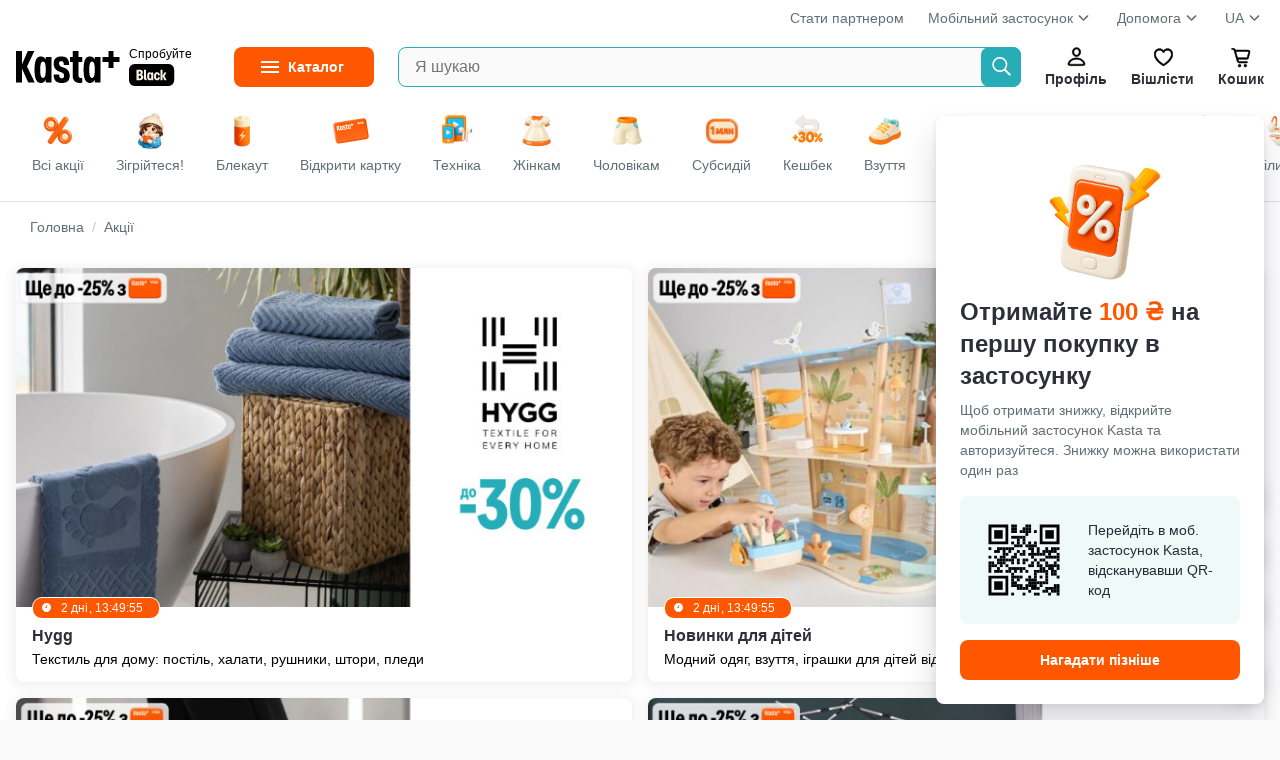

--- FILE ---
content_type: text/html
request_url: https://kasta.ua/uk/promo/
body_size: 16762
content:
<!DOCTYPE html>
<head><script>(function(w,i,g){w[g]=w[g]||[];if(typeof w[g].push=='function')w[g].push(i)})
(window,'GTM-KDDQ7L','google_tags_first_party');</script><script>(function(w,d,s,l){w[l]=w[l]||[];(function(){w[l].push(arguments);})('set', 'developer_id.dYzg1YT', true);
		w[l].push({'gtm.start':new Date().getTime(),event:'gtm.js'});var f=d.getElementsByTagName(s)[0],
		j=d.createElement(s);j.async=true;j.src='/d8oz/';
		f.parentNode.insertBefore(j,f);
		})(window,document,'script','dataLayer');</script><title>Інтернет магазин одягу та взуття - Каста - Акції та знижки на товари</title><meta charset="utf-8" /><meta content="no-referrer-when-downgrade" name="referrer" /><meta content="width=device-width, initial-scale=1.0, maximum-scale=1.0, user-scalable=no" name="viewport" /><meta content="Каста" name="author" /><meta content="modnakasta_sessionid" name="session_cookie_name" /><meta content="noindex, follow" data-head-mark="true" name="robots" /><link href="https://cdn.kasta.ua/static/img/favicon.ico?v=8c3a7b" rel="icon" sizes="any" /><link href="https://cdn.kasta.ua/static/img/favicon.svg?v=704ca9" rel="icon" type="image/svg+xml" /><link href="https://cdn.kasta.ua/static/img/apple-touch-icon.png?v=a89b10" rel="apple-touch-icon" /><meta content="yes" name="apple-mobile-web-app-capable" /><meta content="yes" name="mobile-web-app-capable" /><meta content="yes" name="apple-touch-fullscreen" /><meta content="kasta.ua" name="apple-mobile-web-app-title" /><meta content="default" name="apple-mobile-web-app-status-bar-style" /><link href="/manifest.json?v=eaac85" rel="manifest" /><meta content="#FF5700" name="theme-color" /><link href="https://api.kasta.ua" rel="api-base-url" /><link href="https://cdn.kasta.ua/static/" rel="static-url" /><link href="https://cdn.kasta.ua/imgw/loc/" rel="media-url" /><link href="https://cdn.kasta.ua/image/" rel="image-url" /><link href="https://cdn.kasta.ua/static/opensearchdescription.xml?v=a648fe" rel="search" type="application/opensearchdescription+xml" /><link data-head-mark="true" href="https://kasta.ua/ru/promo/" hreflang="ru" rel="alternate" /><link data-head-mark="true" href="https://kasta.ua/uk/promo/" hreflang="uk" rel="alternate" /><script>window.dataLayer = window.dataLayer || [];
    dataLayer.push({'siteVersion': 'ts'});</script><link href="https://cdn.kasta.ua/static/main.css?v=09547d" rel="stylesheet" type="text/css" /></head><body class="me-hidden-balances"><noscript><style>.nojs-hide { display: none !important; }</style><iframe height="0" src="//www.googletagmanager.com/ns.html?id=GTM-KDDQ7L" style="display:none;visibility:hidden" width="0"></iframe></noscript><div id="content"><div id="root"><div id="top"></div><div><div chua-load="view" chua-ctx="{&quot;url&quot;:&quot;/uk/promo/&quot;}"><div id="up" ts-req="https://api.kasta.ua/api/v2/ssr/partial/?__args=%5B%5D&amp;__cli=69bae768471a8c01&amp;__sym=mk.fe.common.header%2FAuthHeaderSSR" ts-target="#hLogo" ts-req-before="anon, prevent, gtmOnly chua-anon" ts-trigger="load" chua-anon="auth" class="header no-ts-active"></div><div ts-click="class+ z-100" ts-trigger="outside" ts-action="class- z-100" class="header-container"></div><div style="z-index:83" class="bg-white relative"><div class="container px-16 pt-8"><div class="flex lh-20 t-14 t-nickel"><div class="expand"></div><a href="https://hub.kasta.ua/supplier/?utm_source=kasta&amp;utm_medium=site_main_page&amp;utm_campaign=button_start_partner" target="_blank">Стати партнером</a><div class="dropdown header__drop ml-24"><a>Мобільний застосунок<div class="ic chevron-down-s--nickel m-4 mb-8"></div></a><ul class="drop-content"><li><a target="_blank" href="https://kst.im/q3bKQoAB4U" class="header-drop_item header__help-item">iOS</a></li><li><a target="_blank" href="https://kst.im/W1sJZzDB4U" class="header-drop_item header__help-item">Android</a></li></ul></div><div class="ml-24"><div class="dropdown header__drop"><a href="/uk/page/support/contacts/">Допомога<div class="ic chevron-down-s--nickel m-4 mb-8"></div></a><ul class="drop-content"><li><a href="/uk/page/support/aboutus/" class="header-drop_item header__help-item">Про Kasta</a></li><li><a href="/uk/page/support/products-and-orders/" class="header-drop_item header__help-item">Товари і замовлення</a></li><li><a href="/uk/page/support/black-and-cashback/" class="header-drop_item header__help-item">Kasta Black</a></li><li><a href="/uk/page/support/kasta-cashback/" class="header-drop_item header__help-item">Кешбек</a></li><li><a href="/uk/page/support/kasta-card/" class="header-drop_item header__help-item">Kasta Visa Картка</a></li><li><a href="/uk/page/support/bezkoshtovna-rozstrochka/" class="header-drop_item header__help-item">Безкоштовна розстрочка</a></li><li><a href="/uk/page/support/bonuses-and-promocodes/" class="header-drop_item header__help-item">Бонуси та промокоди</a></li><li><a href="/uk/page/support/campaigns/" class="header-drop_item header__help-item">Акції</a></li><li><a href="/uk/page/support/payments/" class="header-drop_item header__help-item">Оплата</a></li><li><a href="/uk/page/support/deliveries/" class="header-drop_item header__help-item">Доставка</a></li><li><a href="/uk/page/support/returnpolicy/" class="header-drop_item header__help-item">Повернення</a></li><li><a href="/uk/page/support/contacts/" class="header-drop_item header__help-item">Контакти</a></li><li><a href="/uk/page/support/agreement/" class="header-drop_item header__help-item">Угода користувача</a></li><li><a href="/uk/page/support/privacypolicy/" class="header-drop_item header__help-item">Політика конфіденційності</a></li><li><a href="/uk/page/support/cookiepolicy/" class="header-drop_item header__help-item">Політика кукі файлів</a></li></ul></div></div><div class="ml-24"><div class="dropdown header__drop">UA<div class="ic chevron-down-s--nickel m-4 mb-8"></div><ul class="drop-content lang-list px-16"><li><a onclick="event.preventDefault();window.location.href = &#x27;/lang/uk&#x27;;" href="/uk/promo/" class="lang__item py-8 active">Українська</a></li><li><a onclick="event.preventDefault();window.location.href = &#x27;/lang/ru&#x27;;" href="/ru/promo/" class="lang__item py-8 ">Русский</a></li></ul></div></div></div></div></div><div class="sticky top-0 z-82 bg-white"><div ts-click="class+ z-100" ts-trigger="outside" ts-action="class- z-100" class="container flex center p-16 relative"><div class="hidden"><img src="https://cdn.kasta.ua/static/img/svg/header/user--accent.svg?v=09ac89"/><img src="https://cdn.kasta.ua/static/img/svg/header/favs--accent.svg?v=277fe8"/><img src="https://cdn.kasta.ua/static/img/svg/header/cart--accent.svg?v=76fb90"/></div><div id="hLogo" class="header-logo center mr-40 header-logo--desk"><a href="/" class="block line-height-0 shrink-0"><img src="https://cdn.kasta.ua/static/img/header/logo.svg?v=3c4d34" alt="Iнтернет-магазин Kasta" class="header-logo__img mr-px"/></a><a href="/uk/black/" class="black-link ml-4 block ml-8">Спробуйте<div class="black-link__badge"></div></a></div><details id="menuVertical" ts-trigger="outside" ts-action="delattr open" class="mr-24 menu_fixed"><summary title="Каталог товарів" class="menu__btn t-14 t-bold"><span class="menu__label">Каталог</span></summary><div class="menu-vertical__content"><ul id="mk_menu" ts-trigger="visible" ts-action="initDropdownMenu" class="menu-vertical__list"><li ts-req="https://api.kasta.ua/api/v2/ssr/partial/?__args=%5B%22ff660493-c2bb-a810-60d4-50753dffcedf%22%5D&amp;__cli=2900fe999f20373f&amp;__sym=mk.fe.common.menu%2FRenderMenuPartial" ts-target="child .main-navigation__sub-wrapper" ts-trigger="mouseenter once" ts-load="on &#x27;visible&#x27;, req &#x27;https://api.kasta.ua/api/v2/ssr/partial/?__args=%5B%22ff660493-c2bb-a810-60d4-50753dffcedf%22%5D&amp;__cli=2900fe999f20373f&amp;__sym=mk.fe.common.menu%2FRenderMenuPartial&#x27;" class="menu-vertical__item group active"><a ts-click="target &#x27;#menuVertical&#x27;, delattr &#x27;open&#x27;" href="/uk/market/odezhda/" class="menu-vertical__link"><img src="https://cdn.kasta.ua/imgw/loc/44x44/s3/uploads/menu_icons/2019/08/418/9c5b74ff6cdf498d93f2ffd150eaadb3.png" style="height:36px;width:36px" class="menu-vertical__category-icon mx-4"/>Одяг</a><div class="main-navigation__sub-wrapper"></div></li><li ts-req="https://api.kasta.ua/api/v2/ssr/partial/?__args=%5B%22c751e9b0-5a64-3662-183a-b4eb346a6a00%22%5D&amp;__cli=2900fe999f20373f&amp;__sym=mk.fe.common.menu%2FRenderMenuPartial" ts-target="child .main-navigation__sub-wrapper" ts-trigger="mouseenter once" class="menu-vertical__item group"><a ts-click="target &#x27;#menuVertical&#x27;, delattr &#x27;open&#x27;" href="/uk/market/obuv/" class="menu-vertical__link"><img src="https://cdn.kasta.ua/imgw/loc/44x44/s3/uploads/menu_icons/2019/08/419/6683d0e14c6643e3836bb8efa3f174af.png" style="height:36px;width:36px" class="menu-vertical__category-icon mx-4"/>Взуття</a><div class="main-navigation__sub-wrapper"></div></li><li ts-req="https://api.kasta.ua/api/v2/ssr/partial/?__args=%5B%2284ec57d7-1058-a9b2-ce2d-b2ea978b8970%22%5D&amp;__cli=2900fe999f20373f&amp;__sym=mk.fe.common.menu%2FRenderMenuPartial" ts-target="child .main-navigation__sub-wrapper" ts-trigger="mouseenter once" class="menu-vertical__item group"><a ts-click="target &#x27;#menuVertical&#x27;, delattr &#x27;open&#x27;" href="/uk/market/tovary-dlya-detey/" class="menu-vertical__link"><img src="https://cdn.kasta.ua/imgw/loc/44x44/s3/uploads/menu_icons/2019/08/419/fa8c6575b52643f49adf5da4ada20305.png" style="height:36px;width:36px" class="menu-vertical__category-icon mx-4"/>Дітям</a><div class="main-navigation__sub-wrapper"></div></li><li ts-req="https://api.kasta.ua/api/v2/ssr/partial/?__args=%5B%22f9efbc09-94c9-6bf4-4b62-acd24297ef7e%22%5D&amp;__cli=2900fe999f20373f&amp;__sym=mk.fe.common.menu%2FRenderMenuPartial" ts-target="child .main-navigation__sub-wrapper" ts-trigger="mouseenter once" class="menu-vertical__item group"><a ts-click="target &#x27;#menuVertical&#x27;, delattr &#x27;open&#x27;" href="/uk/market/krasota/" class="menu-vertical__link"><img src="https://cdn.kasta.ua/imgw/loc/44x44/s3/uploads/menu_icons/2019/08/420/70dc5d3d8d9d45e39ca1b0258651ae26.png" style="height:36px;width:36px" class="menu-vertical__category-icon mx-4"/>Краса та здоров&#x27;я</a><div class="main-navigation__sub-wrapper"></div></li><li ts-req="https://api.kasta.ua/api/v2/ssr/partial/?__args=%5B%222dfaa991-2238-f03a-93c5-08da3d3ebdad%22%5D&amp;__cli=2900fe999f20373f&amp;__sym=mk.fe.common.menu%2FRenderMenuPartial" ts-target="child .main-navigation__sub-wrapper" ts-trigger="mouseenter once" class="menu-vertical__item group"><a ts-click="target &#x27;#menuVertical&#x27;, delattr &#x27;open&#x27;" href="/uk/market/tovary-dlya-sporta-i-otdyha/" class="menu-vertical__link"><img src="https://cdn.kasta.ua/imgw/loc/44x44/s3/uploads/menu_icons/2019/08/421/fe31f0cbc9f24491b9fff79aa977d18e.png" style="height:36px;width:36px" class="menu-vertical__category-icon mx-4"/>Спорт та відпочинок</a><div class="main-navigation__sub-wrapper"></div></li><li ts-req="https://api.kasta.ua/api/v2/ssr/partial/?__args=%5B%2252af7fe1-b3b0-3320-bd81-87701ed03bf0%22%5D&amp;__cli=2900fe999f20373f&amp;__sym=mk.fe.common.menu%2FRenderMenuPartial" ts-target="child .main-navigation__sub-wrapper" ts-trigger="mouseenter once" class="menu-vertical__item group"><a ts-click="target &#x27;#menuVertical&#x27;, delattr &#x27;open&#x27;" href="/uk/market/aksessuary/" class="menu-vertical__link"><img src="https://cdn.kasta.ua/imgw/loc/44x44/s3/uploads/menu_icons/2019/08/420/4c73cf6ee25043fa8d19e5fe1f8c4d59.png" style="height:36px;width:36px" class="menu-vertical__category-icon mx-4"/>Аксесуари</a><div class="main-navigation__sub-wrapper"></div></li><li ts-req="https://api.kasta.ua/api/v2/ssr/partial/?__args=%5B%22e8b52399-a971-456b-812e-74596c5cd798%22%5D&amp;__cli=2900fe999f20373f&amp;__sym=mk.fe.common.menu%2FRenderMenuPartial" ts-target="child .main-navigation__sub-wrapper" ts-trigger="mouseenter once" class="menu-vertical__item group"><a ts-click="target &#x27;#menuVertical&#x27;, delattr &#x27;open&#x27;" href="/uk/market/elektronika-i-bytovaya-tekhnika/" class="menu-vertical__link"><img src="https://cdn.kasta.ua/imgw/loc/44x44/s3/uploads/menu_icons/2021/04/203/16f30dbb48de421a93d6e1ddce50d971.png" style="height:36px;width:36px" class="menu-vertical__category-icon mx-4"/>Електроніка та техніка</a><div class="main-navigation__sub-wrapper"></div></li><li ts-req="https://api.kasta.ua/api/v2/ssr/partial/?__args=%5B%22aa83c1e7-561c-a172-fba5-01b40ec31043%22%5D&amp;__cli=2900fe999f20373f&amp;__sym=mk.fe.common.menu%2FRenderMenuPartial" ts-target="child .main-navigation__sub-wrapper" ts-trigger="mouseenter once" class="menu-vertical__item group"><a ts-click="target &#x27;#menuVertical&#x27;, delattr &#x27;open&#x27;" href="/uk/market/tovary-dlya-doma/" class="menu-vertical__link"><img src="https://cdn.kasta.ua/imgw/loc/44x44/s3/uploads/menu_icons/2019/08/420/0128278e99e148a482923447295daaec.png" style="height:36px;width:36px" class="menu-vertical__category-icon mx-4"/>Товари для дому</a><div class="main-navigation__sub-wrapper"></div></li><li ts-req="https://api.kasta.ua/api/v2/ssr/partial/?__args=%5B%229cffc86c-00fd-433a-9919-b594ef1772de%22%5D&amp;__cli=2900fe999f20373f&amp;__sym=mk.fe.common.menu%2FRenderMenuPartial" ts-target="child .main-navigation__sub-wrapper" ts-trigger="mouseenter once" class="menu-vertical__item group"><a ts-click="target &#x27;#menuVertical&#x27;, delattr &#x27;open&#x27;" href="/uk/market/hoztovary-bytovaya-himiya/" class="menu-vertical__link"><img src="https://cdn.kasta.ua/imgw/loc/44x44/s3/uploads/menu_icons/2020/03/120/f2f589e98c3f4a8bb14811ff04194bf5.png" style="height:36px;width:36px" class="menu-vertical__category-icon mx-4"/>Побутова хімія і госптовари</a><div class="main-navigation__sub-wrapper"></div></li><li ts-req="https://api.kasta.ua/api/v2/ssr/partial/?__args=%5B%22866c3e00-7e5a-47d4-907d-1c4eb15dc345%22%5D&amp;__cli=2900fe999f20373f&amp;__sym=mk.fe.common.menu%2FRenderMenuPartial" ts-target="child .main-navigation__sub-wrapper" ts-trigger="mouseenter once" class="menu-vertical__item group"><a ts-click="target &#x27;#menuVertical&#x27;, delattr &#x27;open&#x27;" href="/uk/market/zootovary/" class="menu-vertical__link"><img src="https://cdn.kasta.ua/imgw/loc/44x44/s3/uploads/menu_icons/2025/06/500/b5390defb0404eff834bd299111f7bb2.png" style="height:36px;width:36px" class="menu-vertical__category-icon mx-4"/>Зоотовари</a><div class="main-navigation__sub-wrapper"></div></li><li ts-req="https://api.kasta.ua/api/v2/ssr/partial/?__args=%5B%2203f4be13-c498-4266-b953-0b6b7e0cbf61%22%5D&amp;__cli=2900fe999f20373f&amp;__sym=mk.fe.common.menu%2FRenderMenuPartial" ts-target="child .main-navigation__sub-wrapper" ts-trigger="mouseenter once" class="menu-vertical__item group"><a ts-click="target &#x27;#menuVertical&#x27;, delattr &#x27;open&#x27;" href="/uk/market/produkty-pitaniya-napitki/" class="menu-vertical__link"><img src="https://cdn.kasta.ua/imgw/loc/44x44/s3/uploads/menu_icons/2020/03/131/bcfe3bce43c0483e80839acf9a52b65e.png" style="height:36px;width:36px" class="menu-vertical__category-icon mx-4"/>Продукти харчування</a><div class="main-navigation__sub-wrapper"></div></li><li ts-req="https://api.kasta.ua/api/v2/ssr/partial/?__args=%5B%2271f44a11-6969-4078-bf0b-0f7281ff12cf%22%5D&amp;__cli=2900fe999f20373f&amp;__sym=mk.fe.common.menu%2FRenderMenuPartial" ts-target="child .main-navigation__sub-wrapper" ts-trigger="mouseenter once" class="menu-vertical__item group"><a ts-click="target &#x27;#menuVertical&#x27;, delattr &#x27;open&#x27;" href="/uk/market/tovary-dlya-viyskovykh/" class="menu-vertical__link"><img src="https://cdn.kasta.ua/imgw/loc/44x44/s3/uploads/menu_icons/2022/12/537/720a3d11d879424b863001136e2d7448.png" style="height:36px;width:36px" class="menu-vertical__category-icon mx-4"/>Товари для захисників</a><div class="main-navigation__sub-wrapper"></div></li><li class="menu-vertical__item nohover"><a ts-click="target &#x27;#menuVertical&#x27;, delattr &#x27;open&#x27;" href="/uk/brand/" class="menu-vertical__link"><img src="https://cdn.kasta.ua/static/img/svg/star.svg?v=4a25a7" style="height:24px;width:24px" class="mx-8"/>Бренди</a></li></ul></div></details><form autoComplete="off" action="/uk/search/" ts-trigger="submit" ts-action="prevent, formValue &#x27;q&#x27;, inputLonger 2, formValue &#x27;q&#x27;, target &#x27;child .autocomplete&#x27;, goToSearch" class="search relative expand"><input type="search" ts-target="parent form | .autocomplete" ts-req-before="target &#x27;parent form&#x27;, formValue &#x27;q&#x27;, not inputLonger 2, prevent, target &#x27;child .autocomplete&#x27;, innerHTML &#x27;&#x27;" ts-req="https://api.kasta.ua/api/v2/search/suggest" maxLength="500" placeholder="Я шукаю" name="q" title="Введіть хоча б дві букви" required="" ts-trigger="input changed delay 100" pattern=".*\S\S.*" class="input-box input-box--search-right bg-light h-40 pr-40 ellipsis border-accent"/><button type="submit" id="searchBtn" class="search__btn search__btn--ab"></button><div style="min-width:400px" class="autocomplete search-autocomplete z-100 py-8 w-100"></div></form><div><div id="hUser" role="button" ts-req="https://api.kasta.ua/api/v2/ssr/login-form" ts-target="#popup-container" ts-swap="append" ts-data="{&quot;login-place&quot;:&quot;onbo-start--at-profile&quot;}" class="header__btn"><div class="ic header-profile"></div>Профіль</div></div><a id="hWish" href="/uk/wishlist/popular/" ts-swap-push="#hWish" class="header__btn"><div class="ic header-fav"></div>Вішлісти</a><div id="hCart"><a href="/uk/me/basket/" ts-req-before="chua, anon, anonCart" chua-event="header_cart" ts-req="https://api.kasta.ua/api/v2/anonymous-cart/info?sidebar=1" ts-req-method="POST" ts-target="#sidebarContainer" ts-swap="inner" class="relative header__btn "><div class="ic header-cart"></div>Кошик<span id="cartQnt" ts-load="anon, anonCartQuantity, setInnerText" class="hidden:empty cart-qnt"></span></a></div></div></div><div class="bg-white z-81 relative"><div ts-action="scrollBy 0 0" ts-trigger="mouseenter" class="container dsc__container flex center relative scrollbar"><a href="/" chua-ctx="{&quot;tag&quot;:&quot;all&quot;,&quot;gtm&quot;:{&quot;only&quot;:false},&quot;data&quot;:null}" chua-click="discovery_click" class="flex-shrink-0"><div class="dsc__tab dsc__home "><img src="https://cdn.kasta.ua/static/img/discovery_main_page.png?v=7268a6" class="dsc__icon"/><div class="mt-4">Всі акції</div></div></a><a href="/?main=zigrivayemosya" chua-ctx="{&quot;tag&quot;:&quot;zigrivayemosya&quot;,&quot;gtm&quot;:{&quot;only&quot;:false},&quot;data&quot;:null}" chua-click="discovery_click" class="flex-shrink-0"><div class="dsc__tab "><img src="https://cdn.kasta.ua/imgw/loc/0x0/s3/uploads/discovery_bar_icons/24881b9021794fe29bc593e84f891a33.png" class="dsc__icon"/><div class="mt-4">Зігрійтеся!</div></div></a><a href="/?main=be-ready-for-black-out" chua-ctx="{&quot;tag&quot;:&quot;be-ready-for-black-out&quot;,&quot;gtm&quot;:{&quot;only&quot;:false},&quot;data&quot;:null}" chua-click="discovery_click" class="flex-shrink-0"><div class="dsc__tab "><img src="https://cdn.kasta.ua/imgw/loc/0x0/s3/uploads/discovery_bar_icons/8e5e574ebd3c496c988266718eb2cd25.png" class="dsc__icon"/><div class="mt-4">Блекаут</div></div></a><a href="/?main=kasta-card" chua-ctx="{&quot;tag&quot;:&quot;kasta-card&quot;,&quot;gtm&quot;:{&quot;only&quot;:false},&quot;data&quot;:null}" chua-click="discovery_click" class="flex-shrink-0"><div class="dsc__tab "><img src="https://cdn.kasta.ua/imgw/loc/0x0/s3/uploads/discovery_bar_icons/636145736dde4d8e95510105ba6a62e8.png" class="dsc__icon"/><div class="mt-4">Відкрити картку</div></div></a><a href="/?main=tekhnika" chua-ctx="{&quot;tag&quot;:&quot;tekhnika&quot;,&quot;gtm&quot;:{&quot;only&quot;:false},&quot;data&quot;:null}" chua-click="discovery_click" class="flex-shrink-0"><div class="dsc__tab "><img src="https://cdn.kasta.ua/imgw/loc/0x0/s3/uploads/discovery_bar_icons/fb75e4e3a48e433fb75d57edaf5c0eeb.png" class="dsc__icon"/><div class="mt-4">Техніка</div></div></a><a href="/?main=women" chua-ctx="{&quot;tag&quot;:&quot;women&quot;,&quot;gtm&quot;:{&quot;only&quot;:false},&quot;data&quot;:null}" chua-click="discovery_click" class="flex-shrink-0"><div class="dsc__tab "><img src="https://cdn.kasta.ua/imgw/loc/0x0/s3/uploads/discovery_bar_icons/b46d995d5e274f028b1453503d00855f.png" class="dsc__icon"/><div class="mt-4">Жінкам</div></div></a><a href="/?main=men" chua-ctx="{&quot;tag&quot;:&quot;men&quot;,&quot;gtm&quot;:{&quot;only&quot;:false},&quot;data&quot;:null}" chua-click="discovery_click" class="flex-shrink-0"><div class="dsc__tab "><img src="https://cdn.kasta.ua/imgw/loc/0x0/s3/uploads/discovery_bar_icons/462dfe91a1e64121b0b87ade00480154.png" class="dsc__icon"/><div class="mt-4">Чоловікам</div></div></a><a href="/?main=one-million-subsidies" chua-ctx="{&quot;tag&quot;:&quot;one-million-subsidies&quot;,&quot;gtm&quot;:{&quot;only&quot;:false},&quot;data&quot;:null}" chua-click="discovery_click" class="flex-shrink-0"><div class="dsc__tab "><img src="https://cdn.kasta.ua/imgw/loc/0x0/s3/uploads/discovery_bar_icons/727933f2520440489c8b6bb1ef74556c.png" class="dsc__icon"/><div class="mt-4">Субсидій</div></div></a><a href="/?main=marketplace-new-merchants-2" chua-ctx="{&quot;tag&quot;:&quot;marketplace-new-merchants-2&quot;,&quot;gtm&quot;:{&quot;only&quot;:false},&quot;data&quot;:null}" chua-click="discovery_click" class="flex-shrink-0"><div class="dsc__tab "><img src="https://cdn.kasta.ua/imgw/loc/0x0/s3/uploads/discovery_bar_icons/a520e0dfe78a451b842a04315b6e0c2f.png" class="dsc__icon"/><div class="mt-4">Кешбек</div></div></a><a href="/?main=perevzuvaysia" chua-ctx="{&quot;tag&quot;:&quot;perevzuvaysia&quot;,&quot;gtm&quot;:{&quot;only&quot;:false},&quot;data&quot;:null}" chua-click="discovery_click" class="flex-shrink-0"><div class="dsc__tab "><img src="https://cdn.kasta.ua/imgw/loc/0x0/s3/uploads/discovery_bar_icons/81a4c82f0251411abfbe27ea41110ec3.png" class="dsc__icon"/><div class="mt-4">Взуття</div></div></a><a href="/?main=potribni-dribnychky" chua-ctx="{&quot;tag&quot;:&quot;potribni-dribnychky&quot;,&quot;gtm&quot;:{&quot;only&quot;:false},&quot;data&quot;:null}" chua-click="discovery_click" class="flex-shrink-0"><div class="dsc__tab "><img src="https://cdn.kasta.ua/imgw/loc/0x0/s3/uploads/discovery_bar_icons/0609fb8c1526487dbf3b8f7f1b1c2c4c.png" class="dsc__icon"/><div class="mt-4">Потрібнички</div></div></a><a href="/?main=children" chua-ctx="{&quot;tag&quot;:&quot;children&quot;,&quot;gtm&quot;:{&quot;only&quot;:false},&quot;data&quot;:null}" chua-click="discovery_click" class="flex-shrink-0"><div class="dsc__tab "><img src="https://cdn.kasta.ua/imgw/loc/0x0/s3/uploads/discovery_bar_icons/e93dd99c237c43738e3fe60dd5537dfd.png" loading="lazy" class="dsc__icon"/><div class="mt-4">Дітям</div></div></a><a href="/?main=home" chua-ctx="{&quot;tag&quot;:&quot;home&quot;,&quot;gtm&quot;:{&quot;only&quot;:false},&quot;data&quot;:null}" chua-click="discovery_click" class="flex-shrink-0"><div class="dsc__tab "><img src="https://cdn.kasta.ua/imgw/loc/0x0/s3/uploads/discovery_bar_icons/6d9e6e879aac4b43b9a81350e5504a59.png" loading="lazy" class="dsc__icon"/><div class="mt-4">Дім</div></div></a><a href="/?main=ukraine" chua-ctx="{&quot;tag&quot;:&quot;ukraine&quot;,&quot;gtm&quot;:{&quot;only&quot;:false},&quot;data&quot;:null}" chua-click="discovery_click" class="flex-shrink-0"><div class="dsc__tab "><img src="https://cdn.kasta.ua/imgw/loc/0x0/s3/uploads/discovery_bar_icons/060f8e5224a24bb7b731ef49bf07a005.png" loading="lazy" class="dsc__icon"/><div class="mt-4">Наше</div></div></a><a href="/?main=lingerie" chua-ctx="{&quot;tag&quot;:&quot;lingerie&quot;,&quot;gtm&quot;:{&quot;only&quot;:false},&quot;data&quot;:null}" chua-click="discovery_click" class="flex-shrink-0"><div class="dsc__tab "><img src="https://cdn.kasta.ua/imgw/loc/0x0/s3/uploads/discovery_bar_icons/2f63f88021274ac980c22ad85b4c51e5.png" loading="lazy" class="dsc__icon"/><div class="mt-4">Білизна</div></div></a><a href="/?main=accessorize" chua-ctx="{&quot;tag&quot;:&quot;accessorize&quot;,&quot;gtm&quot;:{&quot;only&quot;:false},&quot;data&quot;:null}" chua-click="discovery_click" class="flex-shrink-0"><div class="dsc__tab "><img src="https://cdn.kasta.ua/imgw/loc/0x0/s3/uploads/discovery_bar_icons/af6845899c5346d99e36ce0a53cd196a.png" loading="lazy" class="dsc__icon"/><div class="mt-4">Аксесуари</div></div></a><a href="/?main=sport" chua-ctx="{&quot;tag&quot;:&quot;sport&quot;,&quot;gtm&quot;:{&quot;only&quot;:false},&quot;data&quot;:null}" chua-click="discovery_click" class="flex-shrink-0"><div class="dsc__tab "><img src="https://cdn.kasta.ua/imgw/loc/0x0/s3/uploads/discovery_bar_icons/dcde1aa4051e496d87524e3d6bb887ee.png" loading="lazy" class="dsc__icon"/><div class="mt-4">Спорт</div></div></a><a href="/?main=makeup" chua-ctx="{&quot;tag&quot;:&quot;makeup&quot;,&quot;gtm&quot;:{&quot;only&quot;:false},&quot;data&quot;:null}" chua-click="discovery_click" class="flex-shrink-0"><div class="dsc__tab "><img src="https://cdn.kasta.ua/imgw/loc/0x0/s3/uploads/discovery_bar_icons/27d88bf33b094306bac82a6aaf737cef.png" loading="lazy" class="dsc__icon"/><div class="mt-4">Краса</div></div></a><a href="/?main=premium" chua-ctx="{&quot;tag&quot;:&quot;premium&quot;,&quot;gtm&quot;:{&quot;only&quot;:false},&quot;data&quot;:null}" chua-click="discovery_click" class="flex-shrink-0"><div class="dsc__tab "><img src="https://cdn.kasta.ua/imgw/loc/0x0/s3/uploads/discovery_bar_icons/558567598b0c4eb69ecb4aebf25f7c7f.png" loading="lazy" class="dsc__icon"/><div class="mt-4">Premium</div></div></a></div></div><div style="top:76px" class="sticky header-shade z-81"></div><div id="login" role="button" ts-req="https://api.kasta.ua/api/v2/ssr/login-form" ts-target="#popup-container" ts-swap="append" class="hidden"></div><div class="wrapper light_bg"><div class="widget-bar"><div id="support-widget" ts-trigger="click" ts-action="hide" class="support-widgets-overlay hidden"><div class="support-widgets-inner"><div class="support-widgets-close"></div><h2 class="support-widgets-title">ДОПОМОГА</h2><p class="support-widget__label mb-16">Зателефонувати за тарифами вашого оператора</p><a href="tel:+380443555555" target="_blank" class="support-widgets-item sw-call"><span class="sw-icon"></span>+380 (44) 355-55-55</a><a href="tel:+380671747704" target="_blank" class="support-widgets-item sw-call"><span class="sw-icon"></span>+380 (67) 174-77-04</a><a href="tel:+380731747704" target="_blank" class="support-widgets-item sw-call"><span class="sw-icon"></span>+380 (73) 174-77-04</a><a href="tel:+380991747704" target="_blank" class="support-widgets-item sw-call"><span class="sw-icon"></span>+380 (99) 174-77-04</a><div class="support-widget__label pb-32">Графік роботи з 9:00 до 20:00 щодня</div></div></div><div id="mainChatButton" class="w-bar-item --web-chat"><div role="button" onclick="this.parentElement.setAttribute(&#x27;data-first-chat-click&#x27;, &#x27;true&#x27;)" ts-click="anon, login; not anon, target #chatScriptContainer, click" class="w-full h-full"></div><div ts-load="restoreChatCount; target #chatScriptContainer, not empty, remountChat" class="flex-shrink-0 user-messages-count"></div></div><div ts-trigger="click" ts-target="#support-widget" ts-action="show" class="w-bar-item --call"></div><a href="#top" title="Вгору" chua-ctx="{&quot;gtm&quot;:{&quot;only&quot;:true}}" chua-click="up"><div class="w-bar-item --to-top"></div></a><a href="#footer" title="Вниз" chua-ctx="{&quot;gtm&quot;:{&quot;only&quot;:true}}" chua-click="down"><div class="w-bar-item --to-bottom"></div></a></div><div id="reactContent"><div><div id="popupContainerReact"></div><div id="drawerContainer" class="drawer-container"></div><div id="noti-container"></div><div id="msg" class="msg"></div><div><div id="tooltip" class="tooltip"></div><div class="tooltip__pointer"><svg width="14px" height="8px"><polygon points="0,0 14,0 7,8" style="fill:#fff"></polygon>triangle</svg></div></div><main class="banners-promo"><div itemscope="" itemType="http://schema.org/BreadcrumbList" class="breadcrumbs ws-nowrap"><span><span itemProp="itemListElement" itemscope="" itemType="http://schema.org/ListItem"><a href="/" itemProp="item" class="breadcrumbs_link"><span itemProp="name">Головна</span></a><meta itemProp="position" content="1"/></span><span class="breadcrumbs_divider"></span><span itemProp="itemListElement" itemscope="" itemType="http://schema.org/ListItem"><a itemProp="item" class="breadcrumbs_link"><span itemProp="name" class="">Акції</span></a><meta itemProp="position" content="2"/></span></span></div><section class="banners-container"><div class="banners__list"><article chua-ctx="{&quot;promo_id&quot;:&quot;s-367703-hygg&quot;,&quot;promo_type&quot;:&quot;campaign&quot;}" chua-view="promo_impression" chua-click="promo_click" class="banner_item rounded group  shaded-l"><a href="/uk/promo/s-367703-hygg/"><span class="aspect aspect--campaign"><noscript><img style="aspect-ratio:20/11" src="https://cdn.kasta.ua/imgw/loc/640x352/s3/campaign/367703/zgqqpejwg_8.jpg" class="aspect-inner banner_img"/></noscript><img style="aspect-ratio:20/11" src="https://cdn.kasta.ua/static/img/logo.svg?v=8f3b63" data-src="https://cdn.kasta.ua/imgw/loc/640x352/s3/campaign/367703/zgqqpejwg_8.jpg" data-srcset="https://cdn.kasta.ua/imgw/loc/420x231/s3/campaign/367703/zgqqpejwg_8.jpg 420w, https://cdn.kasta.ua/imgw/loc/640x352/s3/campaign/367703/zgqqpejwg_8.jpg 640w, https://cdn.kasta.ua/imgw/loc/860x482/s3/campaign/367703/zgqqpejwg_8.jpg 860w, https://cdn.kasta.ua/imgw/loc/1280x704/s3/campaign/367703/zgqqpejwg_8.jpg 1280w" class="lazy nojs-hide aspect-inner banner_img"/></span><div class="camp-info "><div class="banner__timer "><time dateTime="2026-02-03T06:00:00.000+02:00" class="timer-value">2 дні, 13:50:01</time></div><header class="camp_title">Hygg</header><div class="camp_subtitle">Текстиль для дому: постіль, халати, рушники, штори, пледи</div></div></a></article><article chua-ctx="{&quot;promo_id&quot;:&quot;s-367534-novinki-dlia-ditei&quot;,&quot;promo_type&quot;:&quot;campaign&quot;}" chua-view="promo_impression" chua-click="promo_click" class="banner_item rounded group  shaded-l"><a href="/uk/promo/s-367534-novinki-dlia-ditei/"><span class="aspect aspect--campaign"><noscript><img style="aspect-ratio:20/11" src="https://cdn.kasta.ua/imgw/loc/640x352/s3/campaign/367534/gjvvqnnzp_8.jpg" class="aspect-inner banner_img"/></noscript><img style="aspect-ratio:20/11" src="https://cdn.kasta.ua/static/img/logo.svg?v=8f3b63" data-src="https://cdn.kasta.ua/imgw/loc/640x352/s3/campaign/367534/gjvvqnnzp_8.jpg" data-srcset="https://cdn.kasta.ua/imgw/loc/420x231/s3/campaign/367534/gjvvqnnzp_8.jpg 420w, https://cdn.kasta.ua/imgw/loc/640x352/s3/campaign/367534/gjvvqnnzp_8.jpg 640w, https://cdn.kasta.ua/imgw/loc/860x482/s3/campaign/367534/gjvvqnnzp_8.jpg 860w, https://cdn.kasta.ua/imgw/loc/1280x704/s3/campaign/367534/gjvvqnnzp_8.jpg 1280w" class="lazy nojs-hide aspect-inner banner_img"/></span><div class="camp-info "><div class="banner__timer "><time dateTime="2026-02-03T06:00:00.000+02:00" class="timer-value">2 дні, 13:50:01</time></div><header class="camp_title">Новинки для дітей</header><div class="camp_subtitle">Модний одяг, взуття, іграшки для дітей від народження</div></div></a></article><article chua-ctx="{&quot;promo_id&quot;:&quot;s-367507-krosivki-kedi&quot;,&quot;promo_type&quot;:&quot;campaign&quot;}" chua-view="promo_impression" chua-click="promo_click" class="banner_item rounded group  shaded-l"><a href="/uk/promo/s-367507-krosivki-kedi/"><span class="aspect aspect--campaign"><noscript><img style="aspect-ratio:20/11" src="https://cdn.kasta.ua/imgw/loc/640x352/s3/campaign/367507/kpeedwgpq_8.jpg" class="aspect-inner banner_img"/></noscript><img style="aspect-ratio:20/11" src="https://cdn.kasta.ua/static/img/logo.svg?v=8f3b63" data-src="https://cdn.kasta.ua/imgw/loc/640x352/s3/campaign/367507/kpeedwgpq_8.jpg" data-srcset="https://cdn.kasta.ua/imgw/loc/420x231/s3/campaign/367507/kpeedwgpq_8.jpg 420w, https://cdn.kasta.ua/imgw/loc/640x352/s3/campaign/367507/kpeedwgpq_8.jpg 640w, https://cdn.kasta.ua/imgw/loc/860x482/s3/campaign/367507/kpeedwgpq_8.jpg 860w, https://cdn.kasta.ua/imgw/loc/1280x704/s3/campaign/367507/kpeedwgpq_8.jpg 1280w" class="lazy nojs-hide aspect-inner banner_img"/></span><div class="camp-info "><div class="banner__timer "><time dateTime="2026-02-03T06:00:00.000+02:00" class="timer-value">2 дні, 13:50:01</time></div><header class="camp_title">Кросівки &amp; Кеди</header><div class="camp_subtitle">Стильний вибір для щоденного руху</div></div></a></article><article chua-ctx="{&quot;promo_id&quot;:&quot;s-367466-mebli-dlia-domu&quot;,&quot;promo_type&quot;:&quot;campaign&quot;}" chua-view="promo_impression" chua-click="promo_click" class="banner_item rounded group  shaded-l"><a href="/uk/promo/s-367466-mebli-dlia-domu/"><span class="aspect aspect--campaign"><noscript><img style="aspect-ratio:20/11" src="https://cdn.kasta.ua/imgw/loc/640x352/s3/campaign/367466/lqggweyox_8.jpg" class="aspect-inner banner_img"/></noscript><img style="aspect-ratio:20/11" src="https://cdn.kasta.ua/static/img/logo.svg?v=8f3b63" data-src="https://cdn.kasta.ua/imgw/loc/640x352/s3/campaign/367466/lqggweyox_8.jpg" data-srcset="https://cdn.kasta.ua/imgw/loc/420x231/s3/campaign/367466/lqggweyox_8.jpg 420w, https://cdn.kasta.ua/imgw/loc/640x352/s3/campaign/367466/lqggweyox_8.jpg 640w, https://cdn.kasta.ua/imgw/loc/860x482/s3/campaign/367466/lqggweyox_8.jpg 860w, https://cdn.kasta.ua/imgw/loc/1280x704/s3/campaign/367466/lqggweyox_8.jpg 1280w" class="lazy nojs-hide aspect-inner banner_img"/></span><div class="camp-info "><div class="banner__timer "><time dateTime="2026-02-03T06:00:00.000+02:00" class="timer-value">2 дні, 13:50:01</time></div><header class="camp_title">Меблі для дому</header><div class="camp_subtitle">Крісла, столи, тумби, комоди, шафи, полички, стелажи, пуфи</div></div></a></article><article chua-ctx="{&quot;promo_id&quot;:&quot;s-367456-vione-primark&quot;,&quot;promo_type&quot;:&quot;campaign&quot;}" chua-view="promo_impression" chua-click="promo_click" class="banner_item rounded group  shaded-l"><a href="/uk/promo/s-367456-vione-primark/"><span class="aspect aspect--campaign"><noscript><img style="aspect-ratio:20/11" src="https://cdn.kasta.ua/imgw/loc/640x352/s3/campaign/367456/ddkkxqorz_8.jpg" class="aspect-inner banner_img"/></noscript><img style="aspect-ratio:20/11" src="https://cdn.kasta.ua/static/img/logo.svg?v=8f3b63" data-src="https://cdn.kasta.ua/imgw/loc/640x352/s3/campaign/367456/ddkkxqorz_8.jpg" data-srcset="https://cdn.kasta.ua/imgw/loc/420x231/s3/campaign/367456/ddkkxqorz_8.jpg 420w, https://cdn.kasta.ua/imgw/loc/640x352/s3/campaign/367456/ddkkxqorz_8.jpg 640w, https://cdn.kasta.ua/imgw/loc/860x482/s3/campaign/367456/ddkkxqorz_8.jpg 860w, https://cdn.kasta.ua/imgw/loc/1280x704/s3/campaign/367456/ddkkxqorz_8.jpg 1280w" class="lazy nojs-hide aspect-inner banner_img"/></span><div class="camp-info "><div class="banner__timer "><time dateTime="2026-02-03T06:00:00.000+02:00" class="timer-value">2 дні, 13:50:01</time></div><header class="camp_title">Vione, Primark</header><div class="camp_subtitle">Штани, комбінезони, легінси. Новинки для жінок та чоловіків</div></div></a></article><article chua-ctx="{&quot;promo_id&quot;:&quot;s-367399-shein&quot;,&quot;promo_type&quot;:&quot;campaign&quot;}" chua-view="promo_impression" chua-click="promo_click" class="banner_item rounded group  shaded-l"><a href="/uk/promo/s-367399-shein/"><span class="aspect aspect--campaign"><noscript><img style="aspect-ratio:20/11" src="https://cdn.kasta.ua/imgw/loc/640x352/s3/campaign/367399/myjjgxgqq_8.jpg" class="aspect-inner banner_img"/></noscript><img style="aspect-ratio:20/11" src="https://cdn.kasta.ua/static/img/logo.svg?v=8f3b63" data-src="https://cdn.kasta.ua/imgw/loc/640x352/s3/campaign/367399/myjjgxgqq_8.jpg" data-srcset="https://cdn.kasta.ua/imgw/loc/420x231/s3/campaign/367399/myjjgxgqq_8.jpg 420w, https://cdn.kasta.ua/imgw/loc/640x352/s3/campaign/367399/myjjgxgqq_8.jpg 640w, https://cdn.kasta.ua/imgw/loc/860x482/s3/campaign/367399/myjjgxgqq_8.jpg 860w, https://cdn.kasta.ua/imgw/loc/1280x704/s3/campaign/367399/myjjgxgqq_8.jpg 1280w" class="lazy nojs-hide aspect-inner banner_img"/></span><div class="camp-info "><div class="banner__timer "><time dateTime="2026-02-03T06:00:00.000+02:00" class="timer-value">2 дні, 13:50:01</time></div><header class="camp_title">SHEIN</header><div class="camp_subtitle">Актуальні тренди сезону</div></div></a></article><article chua-ctx="{&quot;promo_id&quot;:&quot;s-367390-h-m-c-a-prettylittlething&quot;,&quot;promo_type&quot;:&quot;campaign&quot;}" chua-view="promo_impression" chua-click="promo_click" class="banner_item rounded group  shaded-l"><a href="/uk/promo/s-367390-h-m-c-a-prettylittlething/"><span class="aspect aspect--campaign"><noscript><img style="aspect-ratio:20/11" src="https://cdn.kasta.ua/imgw/loc/640x352/s3/campaign/367390/ozqqkwnxx_8.jpg" class="aspect-inner banner_img"/></noscript><img style="aspect-ratio:20/11" src="https://cdn.kasta.ua/static/img/logo.svg?v=8f3b63" data-src="https://cdn.kasta.ua/imgw/loc/640x352/s3/campaign/367390/ozqqkwnxx_8.jpg" data-srcset="https://cdn.kasta.ua/imgw/loc/420x231/s3/campaign/367390/ozqqkwnxx_8.jpg 420w, https://cdn.kasta.ua/imgw/loc/640x352/s3/campaign/367390/ozqqkwnxx_8.jpg 640w, https://cdn.kasta.ua/imgw/loc/860x482/s3/campaign/367390/ozqqkwnxx_8.jpg 860w, https://cdn.kasta.ua/imgw/loc/1280x704/s3/campaign/367390/ozqqkwnxx_8.jpg 1280w" class="lazy nojs-hide aspect-inner banner_img"/></span><div class="camp-info "><div class="banner__timer "><time dateTime="2026-02-03T06:00:00.000+02:00" class="timer-value">2 дні, 13:50:01</time></div><header class="camp_title">H&amp;M, C&amp;A, PrettyLittleThing</header><div class="camp_subtitle">Брендовий одяг, аксесуари, білизна для всіх</div></div></a></article><article chua-ctx="{&quot;promo_id&quot;:&quot;s-367385-formula-zdorov-ia&quot;,&quot;promo_type&quot;:&quot;campaign&quot;}" chua-view="promo_impression" chua-click="promo_click" class="banner_item rounded group  shaded-l"><a href="/uk/promo/s-367385-formula-zdorov-ia/"><span class="aspect aspect--campaign"><noscript><img style="aspect-ratio:20/11" src="https://cdn.kasta.ua/imgw/loc/640x352/s3/campaign/367385/pzxxlyjgw_8.jpg" class="aspect-inner banner_img"/></noscript><img style="aspect-ratio:20/11" src="https://cdn.kasta.ua/static/img/logo.svg?v=8f3b63" data-src="https://cdn.kasta.ua/imgw/loc/640x352/s3/campaign/367385/pzxxlyjgw_8.jpg" data-srcset="https://cdn.kasta.ua/imgw/loc/420x231/s3/campaign/367385/pzxxlyjgw_8.jpg 420w, https://cdn.kasta.ua/imgw/loc/640x352/s3/campaign/367385/pzxxlyjgw_8.jpg 640w, https://cdn.kasta.ua/imgw/loc/860x482/s3/campaign/367385/pzxxlyjgw_8.jpg 860w, https://cdn.kasta.ua/imgw/loc/1280x704/s3/campaign/367385/pzxxlyjgw_8.jpg 1280w" class="lazy nojs-hide aspect-inner banner_img"/></span><div class="camp-info "><div class="banner__timer "><time dateTime="2026-02-03T06:00:00.000+02:00" class="timer-value">2 дні, 13:50:01</time></div><header class="camp_title">Формула здоров&#x27;я</header><div class="camp_subtitle">Бади, вітаміни та спорт харчування</div></div></a></article><article chua-ctx="{&quot;promo_id&quot;:&quot;s-367371-tvorchist-bez-mezh&quot;,&quot;promo_type&quot;:&quot;campaign&quot;}" chua-view="promo_impression" chua-click="promo_click" class="banner_item rounded group  shaded-l"><a href="/uk/promo/s-367371-tvorchist-bez-mezh/"><span class="aspect aspect--campaign"><noscript><img style="aspect-ratio:20/11" src="https://cdn.kasta.ua/imgw/loc/640x352/s3/campaign/367371/rgxxpwvze_8.jpg" class="aspect-inner banner_img"/></noscript><img style="aspect-ratio:20/11" src="https://cdn.kasta.ua/static/img/logo.svg?v=8f3b63" data-src="https://cdn.kasta.ua/imgw/loc/640x352/s3/campaign/367371/rgxxpwvze_8.jpg" data-srcset="https://cdn.kasta.ua/imgw/loc/420x231/s3/campaign/367371/rgxxpwvze_8.jpg 420w, https://cdn.kasta.ua/imgw/loc/640x352/s3/campaign/367371/rgxxpwvze_8.jpg 640w, https://cdn.kasta.ua/imgw/loc/860x482/s3/campaign/367371/rgxxpwvze_8.jpg 860w, https://cdn.kasta.ua/imgw/loc/1280x704/s3/campaign/367371/rgxxpwvze_8.jpg 1280w" class="lazy nojs-hide aspect-inner banner_img"/></span><div class="camp-info "><div class="banner__timer "><time dateTime="2026-02-03T06:00:00.000+02:00" class="timer-value">2 дні, 13:50:01</time></div><header class="camp_title">Творчість без меж</header><div class="camp_subtitle">Різноманітний асортимент для малювання</div></div></a></article><article chua-ctx="{&quot;promo_id&quot;:&quot;s-367362-sol-s-stedman-nikibo&quot;,&quot;promo_type&quot;:&quot;campaign&quot;}" chua-view="promo_impression" chua-click="promo_click" class="banner_item rounded group  shaded-l"><a href="/uk/promo/s-367362-sol-s-stedman-nikibo/"><span class="aspect aspect--campaign"><noscript><img style="aspect-ratio:20/11" src="https://cdn.kasta.ua/imgw/loc/640x352/s3/campaign/367362/pzxxlrozn_8.jpg" class="aspect-inner banner_img"/></noscript><img style="aspect-ratio:20/11" src="https://cdn.kasta.ua/static/img/logo.svg?v=8f3b63" data-src="https://cdn.kasta.ua/imgw/loc/640x352/s3/campaign/367362/pzxxlrozn_8.jpg" data-srcset="https://cdn.kasta.ua/imgw/loc/420x231/s3/campaign/367362/pzxxlrozn_8.jpg 420w, https://cdn.kasta.ua/imgw/loc/640x352/s3/campaign/367362/pzxxlrozn_8.jpg 640w, https://cdn.kasta.ua/imgw/loc/860x482/s3/campaign/367362/pzxxlrozn_8.jpg 860w, https://cdn.kasta.ua/imgw/loc/1280x704/s3/campaign/367362/pzxxlrozn_8.jpg 1280w" class="lazy nojs-hide aspect-inner banner_img"/></span><div class="camp-info "><div class="banner__timer "><time dateTime="2026-02-03T06:00:00.000+02:00" class="timer-value">2 дні, 13:50:01</time></div><header class="camp_title">Sol&#x27;s, Stedman, Nikibo</header><div class="camp_subtitle">Капсула повсякденного стилю - універсально та модно</div></div></a></article><article chua-ctx="{&quot;promo_id&quot;:&quot;s-367346-stil-na-kozhen-den&quot;,&quot;promo_type&quot;:&quot;campaign&quot;}" chua-view="promo_impression" chua-click="promo_click" class="banner_item rounded group  shaded-l"><a href="/uk/promo/s-367346-stil-na-kozhen-den/"><span class="aspect aspect--campaign"><noscript><img style="aspect-ratio:20/11" src="https://cdn.kasta.ua/imgw/loc/640x352/s3/campaign/367346/jrddyqgmp_8.jpg" class="aspect-inner banner_img"/></noscript><img style="aspect-ratio:20/11" src="https://cdn.kasta.ua/static/img/logo.svg?v=8f3b63" data-src="https://cdn.kasta.ua/imgw/loc/640x352/s3/campaign/367346/jrddyqgmp_8.jpg" data-srcset="https://cdn.kasta.ua/imgw/loc/420x231/s3/campaign/367346/jrddyqgmp_8.jpg 420w, https://cdn.kasta.ua/imgw/loc/640x352/s3/campaign/367346/jrddyqgmp_8.jpg 640w, https://cdn.kasta.ua/imgw/loc/860x482/s3/campaign/367346/jrddyqgmp_8.jpg 860w, https://cdn.kasta.ua/imgw/loc/1280x704/s3/campaign/367346/jrddyqgmp_8.jpg 1280w" class="lazy nojs-hide aspect-inner banner_img"/></span><div class="camp-info "><div class="banner__timer "><time dateTime="2026-02-03T06:00:00.000+02:00" class="timer-value">2 дні, 13:50:01</time></div><header class="camp_title">Стиль на кожен день</header><div class="camp_subtitle">Щоденний комфорт. Одяг для жінок та чоловіків</div></div></a></article><article chua-ctx="{&quot;promo_id&quot;:&quot;s-367342-idealna-para&quot;,&quot;promo_type&quot;:&quot;campaign&quot;}" chua-view="promo_impression" chua-click="promo_click" class="banner_item rounded group  shaded-l"><a href="/uk/promo/s-367342-idealna-para/"><span class="aspect aspect--campaign"><noscript><img style="aspect-ratio:20/11" src="https://cdn.kasta.ua/imgw/loc/640x352/s3/campaign/367342/gjvvnqrrz_8.jpg" class="aspect-inner banner_img"/></noscript><img style="aspect-ratio:20/11" src="https://cdn.kasta.ua/static/img/logo.svg?v=8f3b63" data-src="https://cdn.kasta.ua/imgw/loc/640x352/s3/campaign/367342/gjvvnqrrz_8.jpg" data-srcset="https://cdn.kasta.ua/imgw/loc/420x231/s3/campaign/367342/gjvvnqrrz_8.jpg 420w, https://cdn.kasta.ua/imgw/loc/640x352/s3/campaign/367342/gjvvnqrrz_8.jpg 640w, https://cdn.kasta.ua/imgw/loc/860x482/s3/campaign/367342/gjvvnqrrz_8.jpg 860w, https://cdn.kasta.ua/imgw/loc/1280x704/s3/campaign/367342/gjvvnqrrz_8.jpg 1280w" class="lazy nojs-hide aspect-inner banner_img"/></span><div class="camp-info "><div class="banner__timer "><time dateTime="2026-02-03T06:00:00.000+02:00" class="timer-value">2 дні, 13:50:01</time></div><header class="camp_title">Ідеальна пара</header><div class="camp_subtitle">Сумка &amp; взуття 👠👝 Преміальні бренди</div></div></a></article><article chua-ctx="{&quot;promo_id&quot;:&quot;s-367333-sezonnii-odiag-ta-aksesuari&quot;,&quot;promo_type&quot;:&quot;campaign&quot;}" chua-view="promo_impression" chua-click="promo_click" class="banner_item rounded group  shaded-l"><a href="/uk/promo/s-367333-sezonnii-odiag-ta-aksesuari/"><span class="aspect aspect--campaign"><noscript><img style="aspect-ratio:20/11" src="https://cdn.kasta.ua/imgw/loc/640x352/s3/campaign/367333/kpeedrjqz_8.jpg" class="aspect-inner banner_img"/></noscript><img style="aspect-ratio:20/11" src="https://cdn.kasta.ua/static/img/logo.svg?v=8f3b63" data-src="https://cdn.kasta.ua/imgw/loc/640x352/s3/campaign/367333/kpeedrjqz_8.jpg" data-srcset="https://cdn.kasta.ua/imgw/loc/420x231/s3/campaign/367333/kpeedrjqz_8.jpg 420w, https://cdn.kasta.ua/imgw/loc/640x352/s3/campaign/367333/kpeedrjqz_8.jpg 640w, https://cdn.kasta.ua/imgw/loc/860x482/s3/campaign/367333/kpeedrjqz_8.jpg 860w, https://cdn.kasta.ua/imgw/loc/1280x704/s3/campaign/367333/kpeedrjqz_8.jpg 1280w" class="lazy nojs-hide aspect-inner banner_img"/></span><div class="camp-info "><div class="banner__timer "><time dateTime="2026-02-03T06:00:00.000+02:00" class="timer-value">2 дні, 13:50:01</time></div><header class="camp_title">Сезонний одяг та аксесуари</header><div class="camp_subtitle">Модні речі до холодного сезону для кожного дня</div></div></a></article><article chua-ctx="{&quot;promo_id&quot;:&quot;s-367332-trendovii-sezon&quot;,&quot;promo_type&quot;:&quot;campaign&quot;}" chua-view="promo_impression" chua-click="promo_click" class="banner_item rounded group  shaded-l"><a href="/uk/promo/s-367332-trendovii-sezon/"><span class="aspect aspect--campaign"><noscript><img style="aspect-ratio:20/11" src="https://cdn.kasta.ua/imgw/loc/640x352/s3/campaign/367332/lqggewnln_8.jpg" class="aspect-inner banner_img"/></noscript><img style="aspect-ratio:20/11" src="https://cdn.kasta.ua/static/img/logo.svg?v=8f3b63" data-src="https://cdn.kasta.ua/imgw/loc/640x352/s3/campaign/367332/lqggewnln_8.jpg" data-srcset="https://cdn.kasta.ua/imgw/loc/420x231/s3/campaign/367332/lqggewnln_8.jpg 420w, https://cdn.kasta.ua/imgw/loc/640x352/s3/campaign/367332/lqggewnln_8.jpg 640w, https://cdn.kasta.ua/imgw/loc/860x482/s3/campaign/367332/lqggewnln_8.jpg 860w, https://cdn.kasta.ua/imgw/loc/1280x704/s3/campaign/367332/lqggewnln_8.jpg 1280w" class="lazy nojs-hide aspect-inner banner_img"/></span><div class="camp-info "><div class="banner__timer "><time dateTime="2026-02-03T06:00:00.000+02:00" class="timer-value">2 дні, 13:50:01</time></div><header class="camp_title">Трендовий сезон</header><div class="camp_subtitle">Модний сезонний look❤️</div></div></a></article><article chua-ctx="{&quot;promo_id&quot;:&quot;s-367247-outlet-bilizni&quot;,&quot;promo_type&quot;:&quot;campaign&quot;}" chua-view="promo_impression" chua-click="promo_click" class="banner_item rounded group  shaded-l"><a href="/uk/promo/s-367247-outlet-bilizni/"><span class="aspect aspect--campaign"><noscript><img style="aspect-ratio:20/11" src="https://cdn.kasta.ua/imgw/loc/640x352/s3/campaign/367247/gjvvnqnlr_8.jpg" class="aspect-inner banner_img"/></noscript><img style="aspect-ratio:20/11" src="https://cdn.kasta.ua/static/img/logo.svg?v=8f3b63" data-src="https://cdn.kasta.ua/imgw/loc/640x352/s3/campaign/367247/gjvvnqnlr_8.jpg" data-srcset="https://cdn.kasta.ua/imgw/loc/420x231/s3/campaign/367247/gjvvnqnlr_8.jpg 420w, https://cdn.kasta.ua/imgw/loc/640x352/s3/campaign/367247/gjvvnqnlr_8.jpg 640w, https://cdn.kasta.ua/imgw/loc/860x482/s3/campaign/367247/gjvvnqnlr_8.jpg 860w, https://cdn.kasta.ua/imgw/loc/1280x704/s3/campaign/367247/gjvvnqnlr_8.jpg 1280w" class="lazy nojs-hide aspect-inner banner_img"/></span><div class="camp-info "><div class="banner__timer "><time dateTime="2026-02-03T06:00:00.000+02:00" class="timer-value">2 дні, 13:50:01</time></div><header class="camp_title">Outlet білизни</header><div class="camp_subtitle">Ціни на мінімум! Улюблені білизняні бренди</div></div></a></article><article chua-ctx="{&quot;promo_id&quot;:&quot;s-367224-krosivki-dlia-shchodennikh-peremog&quot;,&quot;promo_type&quot;:&quot;campaign&quot;}" chua-view="promo_impression" chua-click="promo_click" class="banner_item rounded group  shaded-l"><a href="/uk/promo/s-367224-krosivki-dlia-shchodennikh-peremog/"><span class="aspect aspect--campaign"><noscript><img style="aspect-ratio:20/11" src="https://cdn.kasta.ua/imgw/loc/640x352/s3/campaign/367224/ozqqqwdpg_8.jpg" class="aspect-inner banner_img"/></noscript><img style="aspect-ratio:20/11" src="https://cdn.kasta.ua/static/img/logo.svg?v=8f3b63" data-src="https://cdn.kasta.ua/imgw/loc/640x352/s3/campaign/367224/ozqqqwdpg_8.jpg" data-srcset="https://cdn.kasta.ua/imgw/loc/420x231/s3/campaign/367224/ozqqqwdpg_8.jpg 420w, https://cdn.kasta.ua/imgw/loc/640x352/s3/campaign/367224/ozqqqwdpg_8.jpg 640w, https://cdn.kasta.ua/imgw/loc/860x482/s3/campaign/367224/ozqqqwdpg_8.jpg 860w, https://cdn.kasta.ua/imgw/loc/1280x704/s3/campaign/367224/ozqqqwdpg_8.jpg 1280w" class="lazy nojs-hide aspect-inner banner_img"/></span><div class="camp-info "><div class="banner__timer "><time dateTime="2026-02-03T06:00:00.000+02:00" class="timer-value">2 дні, 13:50:01</time></div><header class="camp_title">Кросівки для щоденних перемог🥇</header><div class="camp_subtitle">Носіть зручність із задоволенням</div></div></a></article><article chua-ctx="{&quot;promo_id&quot;:&quot;s-367927-c-a-h-m-only-sons&quot;,&quot;promo_type&quot;:&quot;campaign&quot;}" chua-view="promo_impression" chua-click="promo_click" class="banner_item rounded group  shaded-l"><a href="/uk/promo/s-367927-c-a-h-m-only-sons/"><span class="aspect aspect--campaign"><noscript><img style="aspect-ratio:20/11" src="https://cdn.kasta.ua/imgw/loc/640x352/s3/campaign/367927/kpeerjnvz_8.jpg" class="aspect-inner banner_img"/></noscript><img style="aspect-ratio:20/11" src="https://cdn.kasta.ua/static/img/logo.svg?v=8f3b63" data-src="https://cdn.kasta.ua/imgw/loc/640x352/s3/campaign/367927/kpeerjnvz_8.jpg" data-srcset="https://cdn.kasta.ua/imgw/loc/420x231/s3/campaign/367927/kpeerjnvz_8.jpg 420w, https://cdn.kasta.ua/imgw/loc/640x352/s3/campaign/367927/kpeerjnvz_8.jpg 640w, https://cdn.kasta.ua/imgw/loc/860x482/s3/campaign/367927/kpeerjnvz_8.jpg 860w, https://cdn.kasta.ua/imgw/loc/1280x704/s3/campaign/367927/kpeerjnvz_8.jpg 1280w" class="lazy nojs-hide aspect-inner banner_img"/></span><div class="camp-info "><div class="banner__timer "><time dateTime="2026-02-02T06:00:00.000+02:00" class="timer-value">1 день, 13:50:01</time></div><header class="camp_title">C&amp;A, H&amp;M, Only &amp; Sons</header><div class="camp_subtitle">Популярні бренди. Одяг, білизна, взуття та аксесуари</div></div></a></article><article chua-ctx="{&quot;promo_id&quot;:&quot;s-367673-teplo-v-kozhen-dim&quot;,&quot;promo_type&quot;:&quot;campaign&quot;}" chua-view="promo_impression" chua-click="promo_click" class="banner_item rounded group  shaded-l"><a href="/uk/promo/s-367673-teplo-v-kozhen-dim/"><span class="aspect aspect--campaign"><noscript><img style="aspect-ratio:20/11" src="https://cdn.kasta.ua/imgw/loc/640x352/s3/campaign/367673/xzvvleore_8.jpg" class="aspect-inner banner_img"/></noscript><img style="aspect-ratio:20/11" src="https://cdn.kasta.ua/static/img/logo.svg?v=8f3b63" data-src="https://cdn.kasta.ua/imgw/loc/640x352/s3/campaign/367673/xzvvleore_8.jpg" data-srcset="https://cdn.kasta.ua/imgw/loc/420x231/s3/campaign/367673/xzvvleore_8.jpg 420w, https://cdn.kasta.ua/imgw/loc/640x352/s3/campaign/367673/xzvvleore_8.jpg 640w, https://cdn.kasta.ua/imgw/loc/860x482/s3/campaign/367673/xzvvleore_8.jpg 860w, https://cdn.kasta.ua/imgw/loc/1280x704/s3/campaign/367673/xzvvleore_8.jpg 1280w" class="lazy nojs-hide aspect-inner banner_img"/></span><div class="camp-info "><div class="banner__timer "><time dateTime="2026-02-02T06:00:00.000+02:00" class="timer-value">1 день, 13:50:01</time></div><header class="camp_title">Тепло в кожен дім</header><div class="camp_subtitle">Будьте в теплі, навіть у найсуворішу зиму. Для дома та вулиці</div></div></a></article><article chua-ctx="{&quot;promo_id&quot;:&quot;s-367572-zara-h-m&quot;,&quot;promo_type&quot;:&quot;campaign&quot;}" chua-view="promo_impression" chua-click="promo_click" class="banner_item rounded group  shaded-l"><a href="/uk/promo/s-367572-zara-h-m/"><span class="aspect aspect--campaign"><noscript><img style="aspect-ratio:20/11" src="https://cdn.kasta.ua/imgw/loc/640x352/s3/campaign/367572/xzvvlrvov_8.jpg" class="aspect-inner banner_img"/></noscript><img style="aspect-ratio:20/11" src="https://cdn.kasta.ua/static/img/logo.svg?v=8f3b63" data-src="https://cdn.kasta.ua/imgw/loc/640x352/s3/campaign/367572/xzvvlrvov_8.jpg" data-srcset="https://cdn.kasta.ua/imgw/loc/420x231/s3/campaign/367572/xzvvlrvov_8.jpg 420w, https://cdn.kasta.ua/imgw/loc/640x352/s3/campaign/367572/xzvvlrvov_8.jpg 640w, https://cdn.kasta.ua/imgw/loc/860x482/s3/campaign/367572/xzvvlrvov_8.jpg 860w, https://cdn.kasta.ua/imgw/loc/1280x704/s3/campaign/367572/xzvvlrvov_8.jpg 1280w" class="lazy nojs-hide aspect-inner banner_img"/></span><div class="camp-info "><div class="banner__timer "><time dateTime="2026-02-02T06:00:00.000+02:00" class="timer-value">1 день, 13:50:01</time></div><header class="camp_title">Zara, H&amp;M</header><div class="camp_subtitle">Відомі європейські бренди для вашого гардероба</div></div></a></article><article chua-ctx="{&quot;promo_id&quot;:&quot;s-367565-trendi-dlia-nogo&quot;,&quot;promo_type&quot;:&quot;campaign&quot;}" chua-view="promo_impression" chua-click="promo_click" class="banner_item rounded group  shaded-l"><a href="/uk/promo/s-367565-trendi-dlia-nogo/"><span class="aspect aspect--campaign"><noscript><img style="aspect-ratio:20/11" src="https://cdn.kasta.ua/imgw/loc/640x352/s3/campaign/367565/rgxxrpqlz_8.jpg" class="aspect-inner banner_img"/></noscript><img style="aspect-ratio:20/11" src="https://cdn.kasta.ua/static/img/logo.svg?v=8f3b63" data-src="https://cdn.kasta.ua/imgw/loc/640x352/s3/campaign/367565/rgxxrpqlz_8.jpg" data-srcset="https://cdn.kasta.ua/imgw/loc/420x231/s3/campaign/367565/rgxxrpqlz_8.jpg 420w, https://cdn.kasta.ua/imgw/loc/640x352/s3/campaign/367565/rgxxrpqlz_8.jpg 640w, https://cdn.kasta.ua/imgw/loc/860x482/s3/campaign/367565/rgxxrpqlz_8.jpg 860w, https://cdn.kasta.ua/imgw/loc/1280x704/s3/campaign/367565/rgxxrpqlz_8.jpg 1280w" class="lazy nojs-hide aspect-inner banner_img"/></span><div class="camp-info "><div class="banner__timer "><time dateTime="2026-02-02T06:00:00.000+02:00" class="timer-value">1 день, 13:50:01</time></div><header class="camp_title">Тренди для нього</header><div class="camp_subtitle">Стильні аксесуари, спідня білизна, одяг</div></div></a></article><article chua-ctx="{&quot;promo_id&quot;:&quot;s-367562-aktsenti-dlia-nei&quot;,&quot;promo_type&quot;:&quot;campaign&quot;}" chua-view="promo_impression" chua-click="promo_click" class="banner_item rounded group  shaded-l"><a href="/uk/promo/s-367562-aktsenti-dlia-nei/"><span class="aspect aspect--campaign"><noscript><img style="aspect-ratio:20/11" src="https://cdn.kasta.ua/imgw/loc/640x352/s3/campaign/367562/xzvvrdxgv_8.jpg" class="aspect-inner banner_img"/></noscript><img style="aspect-ratio:20/11" src="https://cdn.kasta.ua/static/img/logo.svg?v=8f3b63" data-src="https://cdn.kasta.ua/imgw/loc/640x352/s3/campaign/367562/xzvvrdxgv_8.jpg" data-srcset="https://cdn.kasta.ua/imgw/loc/420x231/s3/campaign/367562/xzvvrdxgv_8.jpg 420w, https://cdn.kasta.ua/imgw/loc/640x352/s3/campaign/367562/xzvvrdxgv_8.jpg 640w, https://cdn.kasta.ua/imgw/loc/860x482/s3/campaign/367562/xzvvrdxgv_8.jpg 860w, https://cdn.kasta.ua/imgw/loc/1280x704/s3/campaign/367562/xzvvrdxgv_8.jpg 1280w" class="lazy nojs-hide aspect-inner banner_img"/></span><div class="camp-info "><div class="banner__timer "><time dateTime="2026-02-02T06:00:00.000+02:00" class="timer-value">1 день, 13:50:01</time></div><header class="camp_title">Акценти для неї</header><div class="camp_subtitle">Стильні речі для чарівних жінок</div></div></a></article><article chua-ctx="{&quot;promo_id&quot;:&quot;s-367561-reima-tutta-by-reima-lassie&quot;,&quot;promo_type&quot;:&quot;campaign&quot;}" chua-view="promo_impression" chua-click="promo_click" class="banner_item rounded group  shaded-l"><a href="/uk/promo/s-367561-reima-tutta-by-reima-lassie/"><span class="aspect aspect--campaign"><noscript><img style="aspect-ratio:20/11" src="https://cdn.kasta.ua/imgw/loc/640x352/s3/campaign/367561/xzvvrdepn_8.jpg" class="aspect-inner banner_img"/></noscript><img style="aspect-ratio:20/11" src="https://cdn.kasta.ua/static/img/logo.svg?v=8f3b63" data-src="https://cdn.kasta.ua/imgw/loc/640x352/s3/campaign/367561/xzvvrdepn_8.jpg" data-srcset="https://cdn.kasta.ua/imgw/loc/420x231/s3/campaign/367561/xzvvrdepn_8.jpg 420w, https://cdn.kasta.ua/imgw/loc/640x352/s3/campaign/367561/xzvvrdepn_8.jpg 640w, https://cdn.kasta.ua/imgw/loc/860x482/s3/campaign/367561/xzvvrdepn_8.jpg 860w, https://cdn.kasta.ua/imgw/loc/1280x704/s3/campaign/367561/xzvvrdepn_8.jpg 1280w" class="lazy nojs-hide aspect-inner banner_img"/></span><div class="camp-info "><div class="banner__timer "><time dateTime="2026-02-02T06:00:00.000+02:00" class="timer-value">1 день, 13:50:01</time></div><header class="camp_title">Reima, Tutta by Reima, Lassie</header><div class="camp_subtitle">Надійний верхній одяг для будь-якої погоди</div></div></a></article><article chua-ctx="{&quot;promo_id&quot;:&quot;s-367557-aksesuari-bestseleri&quot;,&quot;promo_type&quot;:&quot;campaign&quot;}" chua-view="promo_impression" chua-click="promo_click" class="banner_item rounded group  shaded-l"><a href="/uk/promo/s-367557-aksesuari-bestseleri/"><span class="aspect aspect--campaign"><noscript><img style="aspect-ratio:20/11" src="https://cdn.kasta.ua/imgw/loc/640x352/s3/campaign/367557/eevvzogye_8.jpg" class="aspect-inner banner_img"/></noscript><img style="aspect-ratio:20/11" src="https://cdn.kasta.ua/static/img/logo.svg?v=8f3b63" data-src="https://cdn.kasta.ua/imgw/loc/640x352/s3/campaign/367557/eevvzogye_8.jpg" data-srcset="https://cdn.kasta.ua/imgw/loc/420x231/s3/campaign/367557/eevvzogye_8.jpg 420w, https://cdn.kasta.ua/imgw/loc/640x352/s3/campaign/367557/eevvzogye_8.jpg 640w, https://cdn.kasta.ua/imgw/loc/860x482/s3/campaign/367557/eevvzogye_8.jpg 860w, https://cdn.kasta.ua/imgw/loc/1280x704/s3/campaign/367557/eevvzogye_8.jpg 1280w" class="lazy nojs-hide aspect-inner banner_img"/></span><div class="camp-info "><div class="banner__timer "><time dateTime="2026-02-02T06:00:00.000+02:00" class="timer-value">1 день, 13:50:01</time></div><header class="camp_title">Аксесуари 👝 Бестселери</header><div class="camp_subtitle">Найпопулярніші позиції зі списків бажань клієнтів</div></div></a></article><article chua-ctx="{&quot;promo_id&quot;:&quot;s-367555-lupilu-pepperts-crivit&quot;,&quot;promo_type&quot;:&quot;campaign&quot;}" chua-view="promo_impression" chua-click="promo_click" class="banner_item rounded group  shaded-l"><a href="/uk/promo/s-367555-lupilu-pepperts-crivit/"><span class="aspect aspect--campaign"><noscript><img style="aspect-ratio:20/11" src="https://cdn.kasta.ua/imgw/loc/640x352/s3/campaign/367555/myjjgqode_8.jpg" class="aspect-inner banner_img"/></noscript><img style="aspect-ratio:20/11" src="https://cdn.kasta.ua/static/img/logo.svg?v=8f3b63" data-src="https://cdn.kasta.ua/imgw/loc/640x352/s3/campaign/367555/myjjgqode_8.jpg" data-srcset="https://cdn.kasta.ua/imgw/loc/420x231/s3/campaign/367555/myjjgqode_8.jpg 420w, https://cdn.kasta.ua/imgw/loc/640x352/s3/campaign/367555/myjjgqode_8.jpg 640w, https://cdn.kasta.ua/imgw/loc/860x482/s3/campaign/367555/myjjgqode_8.jpg 860w, https://cdn.kasta.ua/imgw/loc/1280x704/s3/campaign/367555/myjjgqode_8.jpg 1280w" class="lazy nojs-hide aspect-inner banner_img"/></span><div class="camp-info "><div class="banner__timer "><time dateTime="2026-02-02T06:00:00.000+02:00" class="timer-value">1 день, 13:50:01</time></div><header class="camp_title">Lupilu, Pepperts, Crivit</header><div class="camp_subtitle">Комфортна практичність щодня. Для дітей і дорослих</div></div></a></article><article chua-ctx="{&quot;promo_id&quot;:&quot;s-367546-alba-soboni-triko-bakh&quot;,&quot;promo_type&quot;:&quot;campaign&quot;}" chua-view="promo_impression" chua-click="promo_click" class="banner_item rounded group  shaded-l"><a href="/uk/promo/s-367546-alba-soboni-triko-bakh/"><span class="aspect aspect--campaign"><noscript><img style="aspect-ratio:20/11" src="https://cdn.kasta.ua/imgw/loc/640x352/s3/campaign/367546/nnkkjpvdl_8.jpg" class="aspect-inner banner_img"/></noscript><img style="aspect-ratio:20/11" src="https://cdn.kasta.ua/static/img/logo.svg?v=8f3b63" data-src="https://cdn.kasta.ua/imgw/loc/640x352/s3/campaign/367546/nnkkjpvdl_8.jpg" data-srcset="https://cdn.kasta.ua/imgw/loc/420x231/s3/campaign/367546/nnkkjpvdl_8.jpg 420w, https://cdn.kasta.ua/imgw/loc/640x352/s3/campaign/367546/nnkkjpvdl_8.jpg 640w, https://cdn.kasta.ua/imgw/loc/860x482/s3/campaign/367546/nnkkjpvdl_8.jpg 860w, https://cdn.kasta.ua/imgw/loc/1280x704/s3/campaign/367546/nnkkjpvdl_8.jpg 1280w" class="lazy nojs-hide aspect-inner banner_img"/></span><div class="camp-info "><div class="banner__timer "><time dateTime="2026-02-02T06:00:00.000+02:00" class="timer-value">1 день, 13:50:01</time></div><header class="camp_title">Alba Soboni, Triko Bakh</header><div class="camp_subtitle">Зимова класика. Модні жіночій одяг та аксесуари</div></div></a></article><article chua-ctx="{&quot;promo_id&quot;:&quot;s-367542-kids-sale&quot;,&quot;promo_type&quot;:&quot;campaign&quot;}" chua-view="promo_impression" chua-click="promo_click" class="banner_item rounded group  shaded-l"><a href="/uk/promo/s-367542-kids-sale/"><span class="aspect aspect--campaign"><noscript><img style="aspect-ratio:20/11" src="https://cdn.kasta.ua/imgw/loc/640x352/s3/campaign/367542/pzxxldedy_8.jpg" class="aspect-inner banner_img"/></noscript><img style="aspect-ratio:20/11" src="https://cdn.kasta.ua/static/img/logo.svg?v=8f3b63" data-src="https://cdn.kasta.ua/imgw/loc/640x352/s3/campaign/367542/pzxxldedy_8.jpg" data-srcset="https://cdn.kasta.ua/imgw/loc/420x231/s3/campaign/367542/pzxxldedy_8.jpg 420w, https://cdn.kasta.ua/imgw/loc/640x352/s3/campaign/367542/pzxxldedy_8.jpg 640w, https://cdn.kasta.ua/imgw/loc/860x482/s3/campaign/367542/pzxxldedy_8.jpg 860w, https://cdn.kasta.ua/imgw/loc/1280x704/s3/campaign/367542/pzxxldedy_8.jpg 1280w" class="lazy nojs-hide aspect-inner banner_img"/></span><div class="camp-info "><div class="banner__timer "><time dateTime="2026-02-02T06:00:00.000+02:00" class="timer-value">1 день, 13:50:01</time></div><header class="camp_title">Kids Sale</header><div class="camp_subtitle">Чудові ціни, які не можна пропустити</div></div></a></article><article chua-ctx="{&quot;promo_id&quot;:&quot;s-367541-modni-shapki&quot;,&quot;promo_type&quot;:&quot;campaign&quot;}" chua-view="promo_impression" chua-click="promo_click" class="banner_item rounded group  shaded-l"><a href="/uk/promo/s-367541-modni-shapki/"><span class="aspect aspect--campaign"><noscript><img style="aspect-ratio:20/11" src="https://cdn.kasta.ua/imgw/loc/640x352/s3/campaign/367541/kpeerdjdp_8.jpg" class="aspect-inner banner_img"/></noscript><img style="aspect-ratio:20/11" src="https://cdn.kasta.ua/static/img/logo.svg?v=8f3b63" data-src="https://cdn.kasta.ua/imgw/loc/640x352/s3/campaign/367541/kpeerdjdp_8.jpg" data-srcset="https://cdn.kasta.ua/imgw/loc/420x231/s3/campaign/367541/kpeerdjdp_8.jpg 420w, https://cdn.kasta.ua/imgw/loc/640x352/s3/campaign/367541/kpeerdjdp_8.jpg 640w, https://cdn.kasta.ua/imgw/loc/860x482/s3/campaign/367541/kpeerdjdp_8.jpg 860w, https://cdn.kasta.ua/imgw/loc/1280x704/s3/campaign/367541/kpeerdjdp_8.jpg 1280w" class="lazy nojs-hide aspect-inner banner_img"/></span><div class="camp-info "><div class="banner__timer "><time dateTime="2026-02-02T06:00:00.000+02:00" class="timer-value">1 день, 13:50:01</time></div><header class="camp_title">Модні шапки</header><div class="camp_subtitle">Актуально зараз. Теплий вибір для жінок та чоловіків</div></div></a></article><article chua-ctx="{&quot;promo_id&quot;:&quot;s-367538-odiag-dlia-rodini&quot;,&quot;promo_type&quot;:&quot;campaign&quot;}" chua-view="promo_impression" chua-click="promo_click" class="banner_item rounded group  shaded-l"><a href="/uk/promo/s-367538-odiag-dlia-rodini/"><span class="aspect aspect--campaign"><noscript><img style="aspect-ratio:20/11" src="https://cdn.kasta.ua/imgw/loc/640x352/s3/campaign/367538/kpeerjwwq_8.jpg" class="aspect-inner banner_img"/></noscript><img style="aspect-ratio:20/11" src="https://cdn.kasta.ua/static/img/logo.svg?v=8f3b63" data-src="https://cdn.kasta.ua/imgw/loc/640x352/s3/campaign/367538/kpeerjwwq_8.jpg" data-srcset="https://cdn.kasta.ua/imgw/loc/420x231/s3/campaign/367538/kpeerjwwq_8.jpg 420w, https://cdn.kasta.ua/imgw/loc/640x352/s3/campaign/367538/kpeerjwwq_8.jpg 640w, https://cdn.kasta.ua/imgw/loc/860x482/s3/campaign/367538/kpeerjwwq_8.jpg 860w, https://cdn.kasta.ua/imgw/loc/1280x704/s3/campaign/367538/kpeerjwwq_8.jpg 1280w" class="lazy nojs-hide aspect-inner banner_img"/></span><div class="camp-info "><div class="banner__timer "><time dateTime="2026-02-02T06:00:00.000+02:00" class="timer-value">1 день, 13:50:01</time></div><header class="camp_title">Одяг для родини</header><div class="camp_subtitle">Практичні рішення для дорослих та дітей</div></div></a></article><article chua-ctx="{&quot;promo_id&quot;:&quot;s-367537-regina-notte-bella-bertucci&quot;,&quot;promo_type&quot;:&quot;campaign&quot;}" chua-view="promo_impression" chua-click="promo_click" class="banner_item rounded group  shaded-l"><a href="/uk/promo/s-367537-regina-notte-bella-bertucci/"><span class="aspect aspect--campaign"><noscript><img style="aspect-ratio:20/11" src="https://cdn.kasta.ua/imgw/loc/640x352/s3/campaign/367537/yeqqwgzrd_8.jpg" class="aspect-inner banner_img"/></noscript><img style="aspect-ratio:20/11" src="https://cdn.kasta.ua/static/img/logo.svg?v=8f3b63" data-src="https://cdn.kasta.ua/imgw/loc/640x352/s3/campaign/367537/yeqqwgzrd_8.jpg" data-srcset="https://cdn.kasta.ua/imgw/loc/420x231/s3/campaign/367537/yeqqwgzrd_8.jpg 420w, https://cdn.kasta.ua/imgw/loc/640x352/s3/campaign/367537/yeqqwgzrd_8.jpg 640w, https://cdn.kasta.ua/imgw/loc/860x482/s3/campaign/367537/yeqqwgzrd_8.jpg 860w, https://cdn.kasta.ua/imgw/loc/1280x704/s3/campaign/367537/yeqqwgzrd_8.jpg 1280w" class="lazy nojs-hide aspect-inner banner_img"/></span><div class="camp-info "><div class="banner__timer "><time dateTime="2026-02-02T06:00:00.000+02:00" class="timer-value">1 день, 13:50:01</time></div><header class="camp_title">Regina Notte, Bella Bertucci</header><div class="camp_subtitle">Підберіть свій ідеальний аксесуар</div></div></a></article><article chua-ctx="{&quot;promo_id&quot;:&quot;s-367533-vintage-blanknote&quot;,&quot;promo_type&quot;:&quot;campaign&quot;}" chua-view="promo_impression" chua-click="promo_click" class="banner_item rounded group  shaded-l"><a href="/uk/promo/s-367533-vintage-blanknote/"><span class="aspect aspect--campaign"><noscript><img style="aspect-ratio:20/11" src="https://cdn.kasta.ua/imgw/loc/640x352/s3/campaign/367533/kpeedmzxr_8.jpg" class="aspect-inner banner_img"/></noscript><img style="aspect-ratio:20/11" src="https://cdn.kasta.ua/static/img/logo.svg?v=8f3b63" data-src="https://cdn.kasta.ua/imgw/loc/640x352/s3/campaign/367533/kpeedmzxr_8.jpg" data-srcset="https://cdn.kasta.ua/imgw/loc/420x231/s3/campaign/367533/kpeedmzxr_8.jpg 420w, https://cdn.kasta.ua/imgw/loc/640x352/s3/campaign/367533/kpeedmzxr_8.jpg 640w, https://cdn.kasta.ua/imgw/loc/860x482/s3/campaign/367533/kpeedmzxr_8.jpg 860w, https://cdn.kasta.ua/imgw/loc/1280x704/s3/campaign/367533/kpeedmzxr_8.jpg 1280w" class="lazy nojs-hide aspect-inner banner_img"/></span><div class="camp-info "><div class="banner__timer "><time dateTime="2026-02-02T06:00:00.000+02:00" class="timer-value">1 день, 13:50:01</time></div><header class="camp_title">Vintage, BlankNote</header><div class="camp_subtitle">Модна колекція різноманітних аксесуарів</div></div></a></article><article chua-ctx="{&quot;promo_id&quot;:&quot;s-367532-vzuttia-dlia-vsiiei-rodini&quot;,&quot;promo_type&quot;:&quot;campaign&quot;}" chua-view="promo_impression" chua-click="promo_click" class="banner_item rounded group  shaded-l"><a href="/uk/promo/s-367532-vzuttia-dlia-vsiiei-rodini/"><span class="aspect aspect--campaign"><noscript><img style="aspect-ratio:20/11" src="https://cdn.kasta.ua/imgw/loc/640x352/s3/campaign/367532/myjjrgkgv_8.jpg" class="aspect-inner banner_img"/></noscript><img style="aspect-ratio:20/11" src="https://cdn.kasta.ua/static/img/logo.svg?v=8f3b63" data-src="https://cdn.kasta.ua/imgw/loc/640x352/s3/campaign/367532/myjjrgkgv_8.jpg" data-srcset="https://cdn.kasta.ua/imgw/loc/420x231/s3/campaign/367532/myjjrgkgv_8.jpg 420w, https://cdn.kasta.ua/imgw/loc/640x352/s3/campaign/367532/myjjrgkgv_8.jpg 640w, https://cdn.kasta.ua/imgw/loc/860x482/s3/campaign/367532/myjjrgkgv_8.jpg 860w, https://cdn.kasta.ua/imgw/loc/1280x704/s3/campaign/367532/myjjrgkgv_8.jpg 1280w" class="lazy nojs-hide aspect-inner banner_img"/></span><div class="camp-info "><div class="banner__timer "><time dateTime="2026-02-02T06:00:00.000+02:00" class="timer-value">1 день, 13:50:01</time></div><header class="camp_title">Взуття для всієї родини</header><div class="camp_subtitle">На кожен сезон та кожен стиль</div></div></a></article><article chua-ctx="{&quot;promo_id&quot;:&quot;s-367524-mizhnarodni-brendi&quot;,&quot;promo_type&quot;:&quot;campaign&quot;}" chua-view="promo_impression" chua-click="promo_click" class="banner_item rounded group  shaded-l"><a href="/uk/promo/s-367524-mizhnarodni-brendi/"><span class="aspect aspect--campaign"><noscript><img style="aspect-ratio:20/11" src="https://cdn.kasta.ua/imgw/loc/640x352/s3/campaign/367524/ozqqrkzyo_8.jpg" class="aspect-inner banner_img"/></noscript><img style="aspect-ratio:20/11" src="https://cdn.kasta.ua/static/img/logo.svg?v=8f3b63" data-src="https://cdn.kasta.ua/imgw/loc/640x352/s3/campaign/367524/ozqqrkzyo_8.jpg" data-srcset="https://cdn.kasta.ua/imgw/loc/420x231/s3/campaign/367524/ozqqrkzyo_8.jpg 420w, https://cdn.kasta.ua/imgw/loc/640x352/s3/campaign/367524/ozqqrkzyo_8.jpg 640w, https://cdn.kasta.ua/imgw/loc/860x482/s3/campaign/367524/ozqqrkzyo_8.jpg 860w, https://cdn.kasta.ua/imgw/loc/1280x704/s3/campaign/367524/ozqqrkzyo_8.jpg 1280w" class="lazy nojs-hide aspect-inner banner_img"/></span><div class="camp-info "><div class="banner__timer "><time dateTime="2026-02-02T06:00:00.000+02:00" class="timer-value">1 день, 13:50:01</time></div><header class="camp_title">Міжнародні бренди</header><div class="camp_subtitle">Перевірена якість та актуальний дизайн</div></div></a></article><article chua-ctx="{&quot;promo_id&quot;:&quot;s-367518-termobilizna-dlia-zimi&quot;,&quot;promo_type&quot;:&quot;campaign&quot;}" chua-view="promo_impression" chua-click="promo_click" class="banner_item rounded group  shaded-l"><a href="/uk/promo/s-367518-termobilizna-dlia-zimi/"><span class="aspect aspect--campaign"><noscript><img style="aspect-ratio:20/11" src="https://cdn.kasta.ua/imgw/loc/640x352/s3/campaign/367518/lqggwemvn_8.jpg" class="aspect-inner banner_img"/></noscript><img style="aspect-ratio:20/11" src="https://cdn.kasta.ua/static/img/logo.svg?v=8f3b63" data-src="https://cdn.kasta.ua/imgw/loc/640x352/s3/campaign/367518/lqggwemvn_8.jpg" data-srcset="https://cdn.kasta.ua/imgw/loc/420x231/s3/campaign/367518/lqggwemvn_8.jpg 420w, https://cdn.kasta.ua/imgw/loc/640x352/s3/campaign/367518/lqggwemvn_8.jpg 640w, https://cdn.kasta.ua/imgw/loc/860x482/s3/campaign/367518/lqggwemvn_8.jpg 860w, https://cdn.kasta.ua/imgw/loc/1280x704/s3/campaign/367518/lqggwemvn_8.jpg 1280w" class="lazy nojs-hide aspect-inner banner_img"/></span><div class="camp-info "><div class="banner__timer "><time dateTime="2026-02-02T06:00:00.000+02:00" class="timer-value">1 день, 13:50:01</time></div><header class="camp_title">Термобілизна для зими</header><div class="camp_subtitle">Зимовий маст-хев! Теплі комплекти для всіх</div></div></a></article><article chua-ctx="{&quot;promo_id&quot;:&quot;s-367517-teplii-stil-dlia-ditei&quot;,&quot;promo_type&quot;:&quot;campaign&quot;}" chua-view="promo_impression" chua-click="promo_click" class="banner_item rounded group  shaded-l"><a href="/uk/promo/s-367517-teplii-stil-dlia-ditei/"><span class="aspect aspect--campaign"><noscript><img style="aspect-ratio:20/11" src="https://cdn.kasta.ua/imgw/loc/640x352/s3/campaign/367517/jrddqyodr_8.jpg" class="aspect-inner banner_img"/></noscript><img style="aspect-ratio:20/11" src="https://cdn.kasta.ua/static/img/logo.svg?v=8f3b63" data-src="https://cdn.kasta.ua/imgw/loc/640x352/s3/campaign/367517/jrddqyodr_8.jpg" data-srcset="https://cdn.kasta.ua/imgw/loc/420x231/s3/campaign/367517/jrddqyodr_8.jpg 420w, https://cdn.kasta.ua/imgw/loc/640x352/s3/campaign/367517/jrddqyodr_8.jpg 640w, https://cdn.kasta.ua/imgw/loc/860x482/s3/campaign/367517/jrddqyodr_8.jpg 860w, https://cdn.kasta.ua/imgw/loc/1280x704/s3/campaign/367517/jrddqyodr_8.jpg 1280w" class="lazy nojs-hide aspect-inner banner_img"/></span><div class="camp-info "><div class="banner__timer "><time dateTime="2026-02-02T06:00:00.000+02:00" class="timer-value">1 день, 13:50:01</time></div><header class="camp_title">Теплий стиль для дітей</header><div class="camp_subtitle">Тепло для активних днів. Термобілизна та взуття</div></div></a></article><article chua-ctx="{&quot;promo_id&quot;:&quot;s-367510-sk-evaclassic-kurtki&quot;,&quot;promo_type&quot;:&quot;campaign&quot;}" chua-view="promo_impression" chua-click="promo_click" class="banner_item rounded group  shaded-l"><a href="/uk/promo/s-367510-sk-evaclassic-kurtki/"><span class="aspect aspect--campaign"><noscript><img style="aspect-ratio:20/11" src="https://cdn.kasta.ua/imgw/loc/640x352/s3/campaign/367510/jrddqyvxr_8.jpg" class="aspect-inner banner_img"/></noscript><img style="aspect-ratio:20/11" src="https://cdn.kasta.ua/static/img/logo.svg?v=8f3b63" data-src="https://cdn.kasta.ua/imgw/loc/640x352/s3/campaign/367510/jrddqyvxr_8.jpg" data-srcset="https://cdn.kasta.ua/imgw/loc/420x231/s3/campaign/367510/jrddqyvxr_8.jpg 420w, https://cdn.kasta.ua/imgw/loc/640x352/s3/campaign/367510/jrddqyvxr_8.jpg 640w, https://cdn.kasta.ua/imgw/loc/860x482/s3/campaign/367510/jrddqyvxr_8.jpg 860w, https://cdn.kasta.ua/imgw/loc/1280x704/s3/campaign/367510/jrddqyvxr_8.jpg 1280w" class="lazy nojs-hide aspect-inner banner_img"/></span><div class="camp-info "><div class="banner__timer "><time dateTime="2026-02-02T06:00:00.000+02:00" class="timer-value">1 день, 13:50:01</time></div><header class="camp_title">SK, Evaclassic Куртки</header><div class="camp_subtitle">Супер пропозиції. Стильний верхній одяг</div></div></a></article><article chua-ctx="{&quot;promo_id&quot;:&quot;s-367504-ekoshubki-ta-palta&quot;,&quot;promo_type&quot;:&quot;campaign&quot;}" chua-view="promo_impression" chua-click="promo_click" class="banner_item rounded group  shaded-l"><a href="/uk/promo/s-367504-ekoshubki-ta-palta/"><span class="aspect aspect--campaign"><noscript><img style="aspect-ratio:20/11" src="https://cdn.kasta.ua/imgw/loc/640x352/s3/campaign/367504/wyvvkrywo_8.jpg" class="aspect-inner banner_img"/></noscript><img style="aspect-ratio:20/11" src="https://cdn.kasta.ua/static/img/logo.svg?v=8f3b63" data-src="https://cdn.kasta.ua/imgw/loc/640x352/s3/campaign/367504/wyvvkrywo_8.jpg" data-srcset="https://cdn.kasta.ua/imgw/loc/420x231/s3/campaign/367504/wyvvkrywo_8.jpg 420w, https://cdn.kasta.ua/imgw/loc/640x352/s3/campaign/367504/wyvvkrywo_8.jpg 640w, https://cdn.kasta.ua/imgw/loc/860x482/s3/campaign/367504/wyvvkrywo_8.jpg 860w, https://cdn.kasta.ua/imgw/loc/1280x704/s3/campaign/367504/wyvvkrywo_8.jpg 1280w" class="lazy nojs-hide aspect-inner banner_img"/></span><div class="camp-info "><div class="banner__timer "><time dateTime="2026-02-02T06:00:00.000+02:00" class="timer-value">1 день, 13:50:01</time></div><header class="camp_title">Екошубки та пальта</header><div class="camp_subtitle">Елегантний та теплий верхній одяг для жінок</div></div></a></article><article chua-ctx="{&quot;promo_id&quot;:&quot;s-367500-fabio-monti-alberto-bini&quot;,&quot;promo_type&quot;:&quot;campaign&quot;}" chua-view="promo_impression" chua-click="promo_click" class="banner_item rounded group  shaded-l"><a href="/uk/promo/s-367500-fabio-monti-alberto-bini/"><span class="aspect aspect--campaign"><noscript><img style="aspect-ratio:20/11" src="https://cdn.kasta.ua/imgw/loc/640x352/s3/campaign/367500/lqggeovnk_8.jpg" class="aspect-inner banner_img"/></noscript><img style="aspect-ratio:20/11" src="https://cdn.kasta.ua/static/img/logo.svg?v=8f3b63" data-src="https://cdn.kasta.ua/imgw/loc/640x352/s3/campaign/367500/lqggeovnk_8.jpg" data-srcset="https://cdn.kasta.ua/imgw/loc/420x231/s3/campaign/367500/lqggeovnk_8.jpg 420w, https://cdn.kasta.ua/imgw/loc/640x352/s3/campaign/367500/lqggeovnk_8.jpg 640w, https://cdn.kasta.ua/imgw/loc/860x482/s3/campaign/367500/lqggeovnk_8.jpg 860w, https://cdn.kasta.ua/imgw/loc/1280x704/s3/campaign/367500/lqggeovnk_8.jpg 1280w" class="lazy nojs-hide aspect-inner banner_img"/></span><div class="camp-info "><div class="banner__timer "><time dateTime="2026-02-02T06:00:00.000+02:00" class="timer-value">1 день, 13:50:01</time></div><header class="camp_title">Fabio Monti, Alberto Bini</header><div class="camp_subtitle">Якісні матеріали. Теплий верхній та повсякденний одяг</div></div></a></article><article chua-ctx="{&quot;promo_id&quot;:&quot;s-367491-viva-valentini-o-zona-milano&quot;,&quot;promo_type&quot;:&quot;campaign&quot;}" chua-view="promo_impression" chua-click="promo_click" class="banner_item rounded group  shaded-l"><a href="/uk/promo/s-367491-viva-valentini-o-zona-milano/"><span class="aspect aspect--campaign"><noscript><img style="aspect-ratio:20/11" src="https://cdn.kasta.ua/imgw/loc/640x352/s3/campaign/367491/qeqqvgjor_8.jpg" class="aspect-inner banner_img"/></noscript><img style="aspect-ratio:20/11" src="https://cdn.kasta.ua/static/img/logo.svg?v=8f3b63" data-src="https://cdn.kasta.ua/imgw/loc/640x352/s3/campaign/367491/qeqqvgjor_8.jpg" data-srcset="https://cdn.kasta.ua/imgw/loc/420x231/s3/campaign/367491/qeqqvgjor_8.jpg 420w, https://cdn.kasta.ua/imgw/loc/640x352/s3/campaign/367491/qeqqvgjor_8.jpg 640w, https://cdn.kasta.ua/imgw/loc/860x482/s3/campaign/367491/qeqqvgjor_8.jpg 860w, https://cdn.kasta.ua/imgw/loc/1280x704/s3/campaign/367491/qeqqvgjor_8.jpg 1280w" class="lazy nojs-hide aspect-inner banner_img"/></span><div class="camp-info "><div class="banner__timer "><time dateTime="2026-02-02T06:00:00.000+02:00" class="timer-value">1 день, 13:50:01</time></div><header class="camp_title">Viva-Valentini, O`zona Milano</header><div class="camp_subtitle">Стильні та сучасні образи - одяг та аксесуари</div></div></a></article><article chua-ctx="{&quot;promo_id&quot;:&quot;s-367481-finn-flare-kurtki-pukhoviki&quot;,&quot;promo_type&quot;:&quot;campaign&quot;}" chua-view="promo_impression" chua-click="promo_click" class="banner_item rounded group  shaded-l"><a href="/uk/promo/s-367481-finn-flare-kurtki-pukhoviki/"><span class="aspect aspect--campaign"><noscript><img style="aspect-ratio:20/11" src="https://cdn.kasta.ua/imgw/loc/640x352/s3/campaign/367481/xzvvrdqkk_8.jpg" class="aspect-inner banner_img"/></noscript><img style="aspect-ratio:20/11" src="https://cdn.kasta.ua/static/img/logo.svg?v=8f3b63" data-src="https://cdn.kasta.ua/imgw/loc/640x352/s3/campaign/367481/xzvvrdqkk_8.jpg" data-srcset="https://cdn.kasta.ua/imgw/loc/420x231/s3/campaign/367481/xzvvrdqkk_8.jpg 420w, https://cdn.kasta.ua/imgw/loc/640x352/s3/campaign/367481/xzvvrdqkk_8.jpg 640w, https://cdn.kasta.ua/imgw/loc/860x482/s3/campaign/367481/xzvvrdqkk_8.jpg 860w, https://cdn.kasta.ua/imgw/loc/1280x704/s3/campaign/367481/xzvvrdqkk_8.jpg 1280w" class="lazy nojs-hide aspect-inner banner_img"/></span><div class="camp-info "><div class="banner__timer "><time dateTime="2026-02-02T06:00:00.000+02:00" class="timer-value">1 день, 13:50:01</time></div><header class="camp_title">Finn Flare Куртки, пуховики</header><div class="camp_subtitle">Якісний верхній одяг для жіночий та чоловічий</div></div></a></article><article chua-ctx="{&quot;promo_id&quot;:&quot;s-367471-tmts-ditiachii-miks&quot;,&quot;promo_type&quot;:&quot;campaign&quot;}" chua-view="promo_impression" chua-click="promo_click" class="banner_item rounded group  shaded-l"><a href="/uk/promo/s-367471-tmts-ditiachii-miks/"><span class="aspect aspect--campaign"><noscript><img style="aspect-ratio:20/11" src="https://cdn.kasta.ua/imgw/loc/640x352/s3/campaign/367471/ozqqkvwqm_8.jpg" class="aspect-inner banner_img"/></noscript><img style="aspect-ratio:20/11" src="https://cdn.kasta.ua/static/img/logo.svg?v=8f3b63" data-src="https://cdn.kasta.ua/imgw/loc/640x352/s3/campaign/367471/ozqqkvwqm_8.jpg" data-srcset="https://cdn.kasta.ua/imgw/loc/420x231/s3/campaign/367471/ozqqkvwqm_8.jpg 420w, https://cdn.kasta.ua/imgw/loc/640x352/s3/campaign/367471/ozqqkvwqm_8.jpg 640w, https://cdn.kasta.ua/imgw/loc/860x482/s3/campaign/367471/ozqqkvwqm_8.jpg 860w, https://cdn.kasta.ua/imgw/loc/1280x704/s3/campaign/367471/ozqqkvwqm_8.jpg 1280w" class="lazy nojs-hide aspect-inner banner_img"/></span><div class="camp-info "><div class="banner__timer "><time dateTime="2026-02-02T06:00:00.000+02:00" class="timer-value">1 день, 13:50:01</time></div><header class="camp_title">ТМЦ Дитячий мікс</header><div class="camp_subtitle">Дитячі фаворити сезону</div></div></a></article><article chua-ctx="{&quot;promo_id&quot;:&quot;s-367468-tmts-naikrashche&quot;,&quot;promo_type&quot;:&quot;campaign&quot;}" chua-view="promo_impression" chua-click="promo_click" class="banner_item rounded group  shaded-l"><a href="/uk/promo/s-367468-tmts-naikrashche/"><span class="aspect aspect--campaign"><noscript><img style="aspect-ratio:20/11" src="https://cdn.kasta.ua/imgw/loc/640x352/s3/campaign/367468/vmzzjxqom_8.jpg" class="aspect-inner banner_img"/></noscript><img style="aspect-ratio:20/11" src="https://cdn.kasta.ua/static/img/logo.svg?v=8f3b63" data-src="https://cdn.kasta.ua/imgw/loc/640x352/s3/campaign/367468/vmzzjxqom_8.jpg" data-srcset="https://cdn.kasta.ua/imgw/loc/420x231/s3/campaign/367468/vmzzjxqom_8.jpg 420w, https://cdn.kasta.ua/imgw/loc/640x352/s3/campaign/367468/vmzzjxqom_8.jpg 640w, https://cdn.kasta.ua/imgw/loc/860x482/s3/campaign/367468/vmzzjxqom_8.jpg 860w, https://cdn.kasta.ua/imgw/loc/1280x704/s3/campaign/367468/vmzzjxqom_8.jpg 1280w" class="lazy nojs-hide aspect-inner banner_img"/></span><div class="camp-info "><div class="banner__timer "><time dateTime="2026-02-02T06:00:00.000+02:00" class="timer-value">1 день, 13:50:01</time></div><header class="camp_title">ТМЦ Найкраще</header><div class="camp_subtitle">Універсальні рішення для всієї родини</div></div></a></article><article chua-ctx="{&quot;promo_id&quot;:&quot;s-367447-medi-peel-vt-cosmetics-anua&quot;,&quot;promo_type&quot;:&quot;campaign&quot;}" chua-view="promo_impression" chua-click="promo_click" class="banner_item rounded group  shaded-l"><a href="/uk/promo/s-367447-medi-peel-vt-cosmetics-anua/"><span class="aspect aspect--campaign"><noscript><img style="aspect-ratio:20/11" src="https://cdn.kasta.ua/imgw/loc/640x352/s3/campaign/367447/rgxxpwdgr_8.jpg" class="aspect-inner banner_img"/></noscript><img style="aspect-ratio:20/11" src="https://cdn.kasta.ua/static/img/logo.svg?v=8f3b63" data-src="https://cdn.kasta.ua/imgw/loc/640x352/s3/campaign/367447/rgxxpwdgr_8.jpg" data-srcset="https://cdn.kasta.ua/imgw/loc/420x231/s3/campaign/367447/rgxxpwdgr_8.jpg 420w, https://cdn.kasta.ua/imgw/loc/640x352/s3/campaign/367447/rgxxpwdgr_8.jpg 640w, https://cdn.kasta.ua/imgw/loc/860x482/s3/campaign/367447/rgxxpwdgr_8.jpg 860w, https://cdn.kasta.ua/imgw/loc/1280x704/s3/campaign/367447/rgxxpwdgr_8.jpg 1280w" class="lazy nojs-hide aspect-inner banner_img"/></span><div class="camp-info "><div class="banner__timer "><time dateTime="2026-02-02T06:00:00.000+02:00" class="timer-value">1 день, 13:50:01</time></div><header class="camp_title">Medi-Peel, VT Cosmetics, Anua</header><div class="camp_subtitle">Формули для комфорту, зволоження та сяйва</div></div></a></article><article chua-ctx="{&quot;promo_id&quot;:&quot;s-367442-silver-flame&quot;,&quot;promo_type&quot;:&quot;campaign&quot;}" chua-view="promo_impression" chua-click="promo_click" class="banner_item rounded group  shaded-l"><a href="/uk/promo/s-367442-silver-flame/"><span class="aspect aspect--campaign"><noscript><img style="aspect-ratio:20/11" src="https://cdn.kasta.ua/imgw/loc/640x352/s3/campaign/367442/vmzzpdgeg_8.jpg" class="aspect-inner banner_img"/></noscript><img style="aspect-ratio:20/11" src="https://cdn.kasta.ua/static/img/logo.svg?v=8f3b63" data-src="https://cdn.kasta.ua/imgw/loc/640x352/s3/campaign/367442/vmzzpdgeg_8.jpg" data-srcset="https://cdn.kasta.ua/imgw/loc/420x231/s3/campaign/367442/vmzzpdgeg_8.jpg 420w, https://cdn.kasta.ua/imgw/loc/640x352/s3/campaign/367442/vmzzpdgeg_8.jpg 640w, https://cdn.kasta.ua/imgw/loc/860x482/s3/campaign/367442/vmzzpdgeg_8.jpg 860w, https://cdn.kasta.ua/imgw/loc/1280x704/s3/campaign/367442/vmzzpdgeg_8.jpg 1280w" class="lazy nojs-hide aspect-inner banner_img"/></span><div class="camp-info "><div class="banner__timer "><time dateTime="2026-02-02T06:00:00.000+02:00" class="timer-value">1 день, 13:50:01</time></div><header class="camp_title">Silver Flame</header><div class="camp_subtitle">Прикраси, що дарують елегантність кожному дню</div></div></a></article><article chua-ctx="{&quot;promo_id&quot;:&quot;s-367421-gastronomichnii-rai&quot;,&quot;promo_type&quot;:&quot;campaign&quot;}" chua-view="promo_impression" chua-click="promo_click" class="banner_item rounded group  shaded-l"><a href="/uk/promo/s-367421-gastronomichnii-rai/"><span class="aspect aspect--campaign"><noscript><img style="aspect-ratio:20/11" src="https://cdn.kasta.ua/imgw/loc/640x352/s3/campaign/367421/yeqqwjrrk_8.jpg" class="aspect-inner banner_img"/></noscript><img style="aspect-ratio:20/11" src="https://cdn.kasta.ua/static/img/logo.svg?v=8f3b63" data-src="https://cdn.kasta.ua/imgw/loc/640x352/s3/campaign/367421/yeqqwjrrk_8.jpg" data-srcset="https://cdn.kasta.ua/imgw/loc/420x231/s3/campaign/367421/yeqqwjrrk_8.jpg 420w, https://cdn.kasta.ua/imgw/loc/640x352/s3/campaign/367421/yeqqwjrrk_8.jpg 640w, https://cdn.kasta.ua/imgw/loc/860x482/s3/campaign/367421/yeqqwjrrk_8.jpg 860w, https://cdn.kasta.ua/imgw/loc/1280x704/s3/campaign/367421/yeqqwjrrk_8.jpg 1280w" class="lazy nojs-hide aspect-inner banner_img"/></span><div class="camp-info "><div class="banner__timer "><time dateTime="2026-02-02T06:00:00.000+02:00" class="timer-value">1 день, 13:50:01</time></div><header class="camp_title">Гастрономічний рай</header><div class="camp_subtitle">Кулінарна магія для щоденних відкриттів</div></div></a></article><article chua-ctx="{&quot;promo_id&quot;:&quot;s-367407-forus&quot;,&quot;promo_type&quot;:&quot;campaign&quot;}" chua-view="promo_impression" chua-click="promo_click" class="banner_item rounded group  shaded-l"><a href="/uk/promo/s-367407-forus/"><span class="aspect aspect--campaign"><noscript><img style="aspect-ratio:20/11" src="https://cdn.kasta.ua/imgw/loc/640x352/s3/campaign/367407/rgxxpwzpl_8.jpg" class="aspect-inner banner_img"/></noscript><img style="aspect-ratio:20/11" src="https://cdn.kasta.ua/static/img/logo.svg?v=8f3b63" data-src="https://cdn.kasta.ua/imgw/loc/640x352/s3/campaign/367407/rgxxpwzpl_8.jpg" data-srcset="https://cdn.kasta.ua/imgw/loc/420x231/s3/campaign/367407/rgxxpwzpl_8.jpg 420w, https://cdn.kasta.ua/imgw/loc/640x352/s3/campaign/367407/rgxxpwzpl_8.jpg 640w, https://cdn.kasta.ua/imgw/loc/860x482/s3/campaign/367407/rgxxpwzpl_8.jpg 860w, https://cdn.kasta.ua/imgw/loc/1280x704/s3/campaign/367407/rgxxpwzpl_8.jpg 1280w" class="lazy nojs-hide aspect-inner banner_img"/></span><div class="camp-info "><div class="banner__timer "><time dateTime="2026-02-02T06:00:00.000+02:00" class="timer-value">1 день, 13:50:01</time></div><header class="camp_title">Forus</header><div class="camp_subtitle">Час для змін у вашій оселі</div></div></a></article><article chua-ctx="{&quot;promo_id&quot;:&quot;s-367406-parfumerna-nasoloda&quot;,&quot;promo_type&quot;:&quot;campaign&quot;}" chua-view="promo_impression" chua-click="promo_click" class="banner_item rounded group  shaded-l"><a href="/uk/promo/s-367406-parfumerna-nasoloda/"><span class="aspect aspect--campaign"><noscript><img style="aspect-ratio:20/11" src="https://cdn.kasta.ua/imgw/loc/640x352/s3/campaign/367406/eevvonwel_8.jpg" class="aspect-inner banner_img"/></noscript><img style="aspect-ratio:20/11" src="https://cdn.kasta.ua/static/img/logo.svg?v=8f3b63" data-src="https://cdn.kasta.ua/imgw/loc/640x352/s3/campaign/367406/eevvonwel_8.jpg" data-srcset="https://cdn.kasta.ua/imgw/loc/420x231/s3/campaign/367406/eevvonwel_8.jpg 420w, https://cdn.kasta.ua/imgw/loc/640x352/s3/campaign/367406/eevvonwel_8.jpg 640w, https://cdn.kasta.ua/imgw/loc/860x482/s3/campaign/367406/eevvonwel_8.jpg 860w, https://cdn.kasta.ua/imgw/loc/1280x704/s3/campaign/367406/eevvonwel_8.jpg 1280w" class="lazy nojs-hide aspect-inner banner_img"/></span><div class="camp-info "><div class="banner__timer "><time dateTime="2026-02-02T06:00:00.000+02:00" class="timer-value">1 день, 13:50:01</time></div><header class="camp_title">Парфумерна насолода</header><div class="camp_subtitle">Улюблені аромати для неї та для нього</div></div></a></article><article chua-ctx="{&quot;promo_id&quot;:&quot;s-367405-koton-bestseleri&quot;,&quot;promo_type&quot;:&quot;campaign&quot;}" chua-view="promo_impression" chua-click="promo_click" class="banner_item rounded group  shaded-l"><a href="/uk/promo/s-367405-koton-bestseleri/"><span class="aspect aspect--campaign"><noscript><img style="aspect-ratio:20/11" src="https://cdn.kasta.ua/imgw/loc/640x352/s3/campaign/367405/kpeedxrxz_8.jpg" class="aspect-inner banner_img"/></noscript><img style="aspect-ratio:20/11" src="https://cdn.kasta.ua/static/img/logo.svg?v=8f3b63" data-src="https://cdn.kasta.ua/imgw/loc/640x352/s3/campaign/367405/kpeedxrxz_8.jpg" data-srcset="https://cdn.kasta.ua/imgw/loc/420x231/s3/campaign/367405/kpeedxrxz_8.jpg 420w, https://cdn.kasta.ua/imgw/loc/640x352/s3/campaign/367405/kpeedxrxz_8.jpg 640w, https://cdn.kasta.ua/imgw/loc/860x482/s3/campaign/367405/kpeedxrxz_8.jpg 860w, https://cdn.kasta.ua/imgw/loc/1280x704/s3/campaign/367405/kpeedxrxz_8.jpg 1280w" class="lazy nojs-hide aspect-inner banner_img"/></span><div class="camp-info "><div class="banner__timer "><time dateTime="2026-02-02T06:00:00.000+02:00" class="timer-value">1 день, 13:50:01</time></div><header class="camp_title">КOTON Бестселери</header><div class="camp_subtitle">Фаворити щоденного стилю</div></div></a></article><article chua-ctx="{&quot;promo_id&quot;:&quot;s-367401-lascana-hunkemoller&quot;,&quot;promo_type&quot;:&quot;campaign&quot;}" chua-view="promo_impression" chua-click="promo_click" class="banner_item rounded group  shaded-l"><a href="/uk/promo/s-367401-lascana-hunkemoller/"><span class="aspect aspect--campaign"><noscript><img style="aspect-ratio:20/11" src="https://cdn.kasta.ua/imgw/loc/640x352/s3/campaign/367401/zgqqrzpqp_8.jpg" class="aspect-inner banner_img"/></noscript><img style="aspect-ratio:20/11" src="https://cdn.kasta.ua/static/img/logo.svg?v=8f3b63" data-src="https://cdn.kasta.ua/imgw/loc/640x352/s3/campaign/367401/zgqqrzpqp_8.jpg" data-srcset="https://cdn.kasta.ua/imgw/loc/420x231/s3/campaign/367401/zgqqrzpqp_8.jpg 420w, https://cdn.kasta.ua/imgw/loc/640x352/s3/campaign/367401/zgqqrzpqp_8.jpg 640w, https://cdn.kasta.ua/imgw/loc/860x482/s3/campaign/367401/zgqqrzpqp_8.jpg 860w, https://cdn.kasta.ua/imgw/loc/1280x704/s3/campaign/367401/zgqqrzpqp_8.jpg 1280w" class="lazy nojs-hide aspect-inner banner_img"/></span><div class="camp-info "><div class="banner__timer "><time dateTime="2026-02-02T06:00:00.000+02:00" class="timer-value">1 день, 13:50:01</time></div><header class="camp_title">Lascana, Hunkemoller</header><div class="camp_subtitle">М&#x27;які фактури для спокійних днів</div></div></a></article><article chua-ctx="{&quot;promo_id&quot;:&quot;s-367397-blizzarini&quot;,&quot;promo_type&quot;:&quot;campaign&quot;}" chua-view="promo_impression" chua-click="promo_click" class="banner_item rounded group  shaded-l"><a href="/uk/promo/s-367397-blizzarini/"><span class="aspect aspect--campaign"><noscript><img style="aspect-ratio:20/11" src="https://cdn.kasta.ua/imgw/loc/640x352/s3/campaign/367397/eevvonrml_8.jpg" class="aspect-inner banner_img"/></noscript><img style="aspect-ratio:20/11" src="https://cdn.kasta.ua/static/img/logo.svg?v=8f3b63" data-src="https://cdn.kasta.ua/imgw/loc/640x352/s3/campaign/367397/eevvonrml_8.jpg" data-srcset="https://cdn.kasta.ua/imgw/loc/420x231/s3/campaign/367397/eevvonrml_8.jpg 420w, https://cdn.kasta.ua/imgw/loc/640x352/s3/campaign/367397/eevvonrml_8.jpg 640w, https://cdn.kasta.ua/imgw/loc/860x482/s3/campaign/367397/eevvonrml_8.jpg 860w, https://cdn.kasta.ua/imgw/loc/1280x704/s3/campaign/367397/eevvonrml_8.jpg 1280w" class="lazy nojs-hide aspect-inner banner_img"/></span><div class="camp-info "><div class="banner__timer "><time dateTime="2026-02-02T06:00:00.000+02:00" class="timer-value">1 день, 13:50:01</time></div><header class="camp_title">Blizzarini</header><div class="camp_subtitle">Взуття для тих, хто цінує сучасний комфорт</div></div></a></article><article chua-ctx="{&quot;promo_id&quot;:&quot;s-367392-svitovi-brendi&quot;,&quot;promo_type&quot;:&quot;campaign&quot;}" chua-view="promo_impression" chua-click="promo_click" class="banner_item rounded group  shaded-l"><a href="/uk/promo/s-367392-svitovi-brendi/"><span class="aspect aspect--campaign"><noscript><img style="aspect-ratio:20/11" src="https://cdn.kasta.ua/imgw/loc/640x352/s3/campaign/367392/gjvvnzzwp_8.jpg" class="aspect-inner banner_img"/></noscript><img style="aspect-ratio:20/11" src="https://cdn.kasta.ua/static/img/logo.svg?v=8f3b63" data-src="https://cdn.kasta.ua/imgw/loc/640x352/s3/campaign/367392/gjvvnzzwp_8.jpg" data-srcset="https://cdn.kasta.ua/imgw/loc/420x231/s3/campaign/367392/gjvvnzzwp_8.jpg 420w, https://cdn.kasta.ua/imgw/loc/640x352/s3/campaign/367392/gjvvnzzwp_8.jpg 640w, https://cdn.kasta.ua/imgw/loc/860x482/s3/campaign/367392/gjvvnzzwp_8.jpg 860w, https://cdn.kasta.ua/imgw/loc/1280x704/s3/campaign/367392/gjvvnzzwp_8.jpg 1280w" class="lazy nojs-hide aspect-inner banner_img"/></span><div class="camp-info "><div class="banner__timer "><time dateTime="2026-02-02T06:00:00.000+02:00" class="timer-value">1 день, 13:50:01</time></div><header class="camp_title">Світові бренди</header><div class="camp_subtitle">Максимально низькі ціни. Модний вибір одягу</div></div></a></article><article chua-ctx="{&quot;promo_id&quot;:&quot;s-367391-v-o-g-maybel-forly&quot;,&quot;promo_type&quot;:&quot;campaign&quot;}" chua-view="promo_impression" chua-click="promo_click" class="banner_item rounded group  shaded-l"><a href="/uk/promo/s-367391-v-o-g-maybel-forly/"><span class="aspect aspect--campaign"><noscript><img style="aspect-ratio:20/11" src="https://cdn.kasta.ua/imgw/loc/640x352/s3/campaign/367391/gjvvnzvxd_8.jpg" class="aspect-inner banner_img"/></noscript><img style="aspect-ratio:20/11" src="https://cdn.kasta.ua/static/img/logo.svg?v=8f3b63" data-src="https://cdn.kasta.ua/imgw/loc/640x352/s3/campaign/367391/gjvvnzvxd_8.jpg" data-srcset="https://cdn.kasta.ua/imgw/loc/420x231/s3/campaign/367391/gjvvnzvxd_8.jpg 420w, https://cdn.kasta.ua/imgw/loc/640x352/s3/campaign/367391/gjvvnzvxd_8.jpg 640w, https://cdn.kasta.ua/imgw/loc/860x482/s3/campaign/367391/gjvvnzvxd_8.jpg 860w, https://cdn.kasta.ua/imgw/loc/1280x704/s3/campaign/367391/gjvvnzvxd_8.jpg 1280w" class="lazy nojs-hide aspect-inner banner_img"/></span><div class="camp-info "><div class="banner__timer "><time dateTime="2026-02-02T06:00:00.000+02:00" class="timer-value">1 день, 13:50:01</time></div><header class="camp_title">V.O.G., Maybel, Forly</header><div class="camp_subtitle">Вишукана білизна, махрові халати, сорочки, домашній одяг</div></div></a></article><article chua-ctx="{&quot;promo_id&quot;:&quot;s-367389-moncler-prada&quot;,&quot;promo_type&quot;:&quot;campaign&quot;}" chua-view="promo_impression" chua-click="promo_click" class="banner_item rounded group  shaded-l"><a href="/uk/promo/s-367389-moncler-prada/"><span class="aspect aspect--campaign"><noscript><img style="aspect-ratio:20/11" src="https://cdn.kasta.ua/imgw/loc/640x352/s3/campaign/367389/nnkkjwgkw_8.jpg" class="aspect-inner banner_img"/></noscript><img style="aspect-ratio:20/11" src="https://cdn.kasta.ua/static/img/logo.svg?v=8f3b63" data-src="https://cdn.kasta.ua/imgw/loc/640x352/s3/campaign/367389/nnkkjwgkw_8.jpg" data-srcset="https://cdn.kasta.ua/imgw/loc/420x231/s3/campaign/367389/nnkkjwgkw_8.jpg 420w, https://cdn.kasta.ua/imgw/loc/640x352/s3/campaign/367389/nnkkjwgkw_8.jpg 640w, https://cdn.kasta.ua/imgw/loc/860x482/s3/campaign/367389/nnkkjwgkw_8.jpg 860w, https://cdn.kasta.ua/imgw/loc/1280x704/s3/campaign/367389/nnkkjwgkw_8.jpg 1280w" class="lazy nojs-hide aspect-inner banner_img"/></span><div class="camp-info "><div class="banner__timer "><time dateTime="2026-02-02T06:00:00.000+02:00" class="timer-value">1 день, 13:50:01</time></div><header class="camp_title">Moncler, Prada</header><div class="camp_subtitle">Розумна розкіш ⚡ Вишуканий одяг та взуття</div></div></a></article><article chua-ctx="{&quot;promo_id&quot;:&quot;s-367386-sezonni-bestseleri&quot;,&quot;promo_type&quot;:&quot;campaign&quot;}" chua-view="promo_impression" chua-click="promo_click" class="banner_item rounded group  shaded-l"><a href="/uk/promo/s-367386-sezonni-bestseleri/"><span class="aspect aspect--campaign"><noscript><img style="aspect-ratio:20/11" src="https://cdn.kasta.ua/imgw/loc/640x352/s3/campaign/367386/vmzzpdwmg_8.jpg" class="aspect-inner banner_img"/></noscript><img style="aspect-ratio:20/11" src="https://cdn.kasta.ua/static/img/logo.svg?v=8f3b63" data-src="https://cdn.kasta.ua/imgw/loc/640x352/s3/campaign/367386/vmzzpdwmg_8.jpg" data-srcset="https://cdn.kasta.ua/imgw/loc/420x231/s3/campaign/367386/vmzzpdwmg_8.jpg 420w, https://cdn.kasta.ua/imgw/loc/640x352/s3/campaign/367386/vmzzpdwmg_8.jpg 640w, https://cdn.kasta.ua/imgw/loc/860x482/s3/campaign/367386/vmzzpdwmg_8.jpg 860w, https://cdn.kasta.ua/imgw/loc/1280x704/s3/campaign/367386/vmzzpdwmg_8.jpg 1280w" class="lazy nojs-hide aspect-inner banner_img"/></span><div class="camp-info "><div class="banner__timer "><time dateTime="2026-02-02T06:00:00.000+02:00" class="timer-value">1 день, 13:50:01</time></div><header class="camp_title">Сезонні бестселери</header><div class="camp_subtitle">Стиль і зручність у кожній парі - сезонне взуття для всіх</div></div></a></article><article chua-ctx="{&quot;promo_id&quot;:&quot;s-367384-esmara-livergy-crivit&quot;,&quot;promo_type&quot;:&quot;campaign&quot;}" chua-view="promo_impression" chua-click="promo_click" class="banner_item rounded group  shaded-l"><a href="/uk/promo/s-367384-esmara-livergy-crivit/"><span class="aspect aspect--campaign"><noscript><img style="aspect-ratio:20/11" src="https://cdn.kasta.ua/imgw/loc/640x352/s3/campaign/367384/myjjgrekj_8.jpg" class="aspect-inner banner_img"/></noscript><img style="aspect-ratio:20/11" src="https://cdn.kasta.ua/static/img/logo.svg?v=8f3b63" data-src="https://cdn.kasta.ua/imgw/loc/640x352/s3/campaign/367384/myjjgrekj_8.jpg" data-srcset="https://cdn.kasta.ua/imgw/loc/420x231/s3/campaign/367384/myjjgrekj_8.jpg 420w, https://cdn.kasta.ua/imgw/loc/640x352/s3/campaign/367384/myjjgrekj_8.jpg 640w, https://cdn.kasta.ua/imgw/loc/860x482/s3/campaign/367384/myjjgrekj_8.jpg 860w, https://cdn.kasta.ua/imgw/loc/1280x704/s3/campaign/367384/myjjgrekj_8.jpg 1280w" class="lazy nojs-hide aspect-inner banner_img"/></span><div class="camp-info "><div class="banner__timer "><time dateTime="2026-02-02T06:00:00.000+02:00" class="timer-value">1 день, 13:50:01</time></div><header class="camp_title">Esmara, Livergy, Crivit</header><div class="camp_subtitle">Білизна, домашній і повсякденний одяг європейських брендів</div></div></a></article><article chua-ctx="{&quot;promo_id&quot;:&quot;s-367380-victoria-s-secret-calvin-klein-emporio-armani&quot;,&quot;promo_type&quot;:&quot;campaign&quot;}" chua-view="promo_impression" chua-click="promo_click" class="banner_item rounded group  shaded-l"><a href="/uk/promo/s-367380-victoria-s-secret-calvin-klein-emporio-armani/"><span class="aspect aspect--campaign"><noscript><img style="aspect-ratio:20/11" src="https://cdn.kasta.ua/imgw/loc/640x352/s3/campaign/367380/ozqqkwdwv_8.jpg" class="aspect-inner banner_img"/></noscript><img style="aspect-ratio:20/11" src="https://cdn.kasta.ua/static/img/logo.svg?v=8f3b63" data-src="https://cdn.kasta.ua/imgw/loc/640x352/s3/campaign/367380/ozqqkwdwv_8.jpg" data-srcset="https://cdn.kasta.ua/imgw/loc/420x231/s3/campaign/367380/ozqqkwdwv_8.jpg 420w, https://cdn.kasta.ua/imgw/loc/640x352/s3/campaign/367380/ozqqkwdwv_8.jpg 640w, https://cdn.kasta.ua/imgw/loc/860x482/s3/campaign/367380/ozqqkwdwv_8.jpg 860w, https://cdn.kasta.ua/imgw/loc/1280x704/s3/campaign/367380/ozqqkwdwv_8.jpg 1280w" class="lazy nojs-hide aspect-inner banner_img"/></span><div class="camp-info "><div class="banner__timer "><time dateTime="2026-02-02T06:00:00.000+02:00" class="timer-value">1 день, 13:50:01</time></div><header class="camp_title">Victoria&#x27;s Secret, Calvin Klein, Emporio Armani</header><div class="camp_subtitle">Розкрийте свою впевненість із білизною та косметикою преміум-класу</div></div></a></article><article chua-ctx="{&quot;promo_id&quot;:&quot;s-367378-evromoda-dino-vittorio&quot;,&quot;promo_type&quot;:&quot;campaign&quot;}" chua-view="promo_impression" chua-click="promo_click" class="banner_item rounded group  shaded-l"><a href="/uk/promo/s-367378-evromoda-dino-vittorio/"><span class="aspect aspect--campaign"><noscript><img style="aspect-ratio:20/11" src="https://cdn.kasta.ua/imgw/loc/640x352/s3/campaign/367378/ddkkqmnxn_8.jpg" class="aspect-inner banner_img"/></noscript><img style="aspect-ratio:20/11" src="https://cdn.kasta.ua/static/img/logo.svg?v=8f3b63" data-src="https://cdn.kasta.ua/imgw/loc/640x352/s3/campaign/367378/ddkkqmnxn_8.jpg" data-srcset="https://cdn.kasta.ua/imgw/loc/420x231/s3/campaign/367378/ddkkqmnxn_8.jpg 420w, https://cdn.kasta.ua/imgw/loc/640x352/s3/campaign/367378/ddkkqmnxn_8.jpg 640w, https://cdn.kasta.ua/imgw/loc/860x482/s3/campaign/367378/ddkkqmnxn_8.jpg 860w, https://cdn.kasta.ua/imgw/loc/1280x704/s3/campaign/367378/ddkkqmnxn_8.jpg 1280w" class="lazy nojs-hide aspect-inner banner_img"/></span><div class="camp-info "><div class="banner__timer "><time dateTime="2026-02-02T06:00:00.000+02:00" class="timer-value">1 день, 13:50:01</time></div><header class="camp_title">Evromoda, Dino Vittorio</header><div class="camp_subtitle">Висока якість. Модний дизайн</div></div></a></article><article chua-ctx="{&quot;promo_id&quot;:&quot;s-367368-zimovii-sad&quot;,&quot;promo_type&quot;:&quot;campaign&quot;}" chua-view="promo_impression" chua-click="promo_click" class="banner_item rounded group  shaded-l"><a href="/uk/promo/s-367368-zimovii-sad/"><span class="aspect aspect--campaign"><noscript><img style="aspect-ratio:20/11" src="https://cdn.kasta.ua/imgw/loc/640x352/s3/campaign/367368/pzxxlylgn_8.jpg" class="aspect-inner banner_img"/></noscript><img style="aspect-ratio:20/11" src="https://cdn.kasta.ua/static/img/logo.svg?v=8f3b63" data-src="https://cdn.kasta.ua/imgw/loc/640x352/s3/campaign/367368/pzxxlylgn_8.jpg" data-srcset="https://cdn.kasta.ua/imgw/loc/420x231/s3/campaign/367368/pzxxlylgn_8.jpg 420w, https://cdn.kasta.ua/imgw/loc/640x352/s3/campaign/367368/pzxxlylgn_8.jpg 640w, https://cdn.kasta.ua/imgw/loc/860x482/s3/campaign/367368/pzxxlylgn_8.jpg 860w, https://cdn.kasta.ua/imgw/loc/1280x704/s3/campaign/367368/pzxxlylgn_8.jpg 1280w" class="lazy nojs-hide aspect-inner banner_img"/></span><div class="camp-info "><div class="banner__timer "><time dateTime="2026-02-02T06:00:00.000+02:00" class="timer-value">1 день, 13:50:01</time></div><header class="camp_title">Зимовий сад</header><div class="camp_subtitle">Захист, грунт, полив, добрива, семена та все необхідне</div></div></a></article><article chua-ctx="{&quot;promo_id&quot;:&quot;s-367366-viluta-soho-ardesto-runo&quot;,&quot;promo_type&quot;:&quot;campaign&quot;}" chua-view="promo_impression" chua-click="promo_click" class="banner_item rounded group  shaded-l"><a href="/uk/promo/s-367366-viluta-soho-ardesto-runo/"><span class="aspect aspect--campaign"><noscript><img style="aspect-ratio:20/11" src="https://cdn.kasta.ua/imgw/loc/640x352/s3/campaign/367366/qeqqvwkrz_8.jpg" class="aspect-inner banner_img"/></noscript><img style="aspect-ratio:20/11" src="https://cdn.kasta.ua/static/img/logo.svg?v=8f3b63" data-src="https://cdn.kasta.ua/imgw/loc/640x352/s3/campaign/367366/qeqqvwkrz_8.jpg" data-srcset="https://cdn.kasta.ua/imgw/loc/420x231/s3/campaign/367366/qeqqvwkrz_8.jpg 420w, https://cdn.kasta.ua/imgw/loc/640x352/s3/campaign/367366/qeqqvwkrz_8.jpg 640w, https://cdn.kasta.ua/imgw/loc/860x482/s3/campaign/367366/qeqqvwkrz_8.jpg 860w, https://cdn.kasta.ua/imgw/loc/1280x704/s3/campaign/367366/qeqqvwkrz_8.jpg 1280w" class="lazy nojs-hide aspect-inner banner_img"/></span><div class="camp-info "><div class="banner__timer "><time dateTime="2026-02-02T06:00:00.000+02:00" class="timer-value">1 день, 13:50:01</time></div><header class="camp_title">Viluta, Soho, Ardesto, Руно</header><div class="camp_subtitle">Стильний домашній текстиль для всіх</div></div></a></article><article chua-ctx="{&quot;promo_id&quot;:&quot;s-367365-fashion-girl-lurex-arjen&quot;,&quot;promo_type&quot;:&quot;campaign&quot;}" chua-view="promo_impression" chua-click="promo_click" class="banner_item rounded group  shaded-l"><a href="/uk/promo/s-367365-fashion-girl-lurex-arjen/"><span class="aspect aspect--campaign"><noscript><img style="aspect-ratio:20/11" src="https://cdn.kasta.ua/imgw/loc/640x352/s3/campaign/367365/eevvozdoe_8.jpg" class="aspect-inner banner_img"/></noscript><img style="aspect-ratio:20/11" src="https://cdn.kasta.ua/static/img/logo.svg?v=8f3b63" data-src="https://cdn.kasta.ua/imgw/loc/640x352/s3/campaign/367365/eevvozdoe_8.jpg" data-srcset="https://cdn.kasta.ua/imgw/loc/420x231/s3/campaign/367365/eevvozdoe_8.jpg 420w, https://cdn.kasta.ua/imgw/loc/640x352/s3/campaign/367365/eevvozdoe_8.jpg 640w, https://cdn.kasta.ua/imgw/loc/860x482/s3/campaign/367365/eevvozdoe_8.jpg 860w, https://cdn.kasta.ua/imgw/loc/1280x704/s3/campaign/367365/eevvozdoe_8.jpg 1280w" class="lazy nojs-hide aspect-inner banner_img"/></span><div class="camp-info "><div class="banner__timer "><time dateTime="2026-02-02T06:00:00.000+02:00" class="timer-value">1 день, 13:50:01</time></div><header class="camp_title">Fashion Girl, Lurex, Arjen</header><div class="camp_subtitle">Одяг для жінок з українським акцентом</div></div></a></article><article chua-ctx="{&quot;promo_id&quot;:&quot;s-367363-tekstilnii-zatishok&quot;,&quot;promo_type&quot;:&quot;campaign&quot;}" chua-view="promo_impression" chua-click="promo_click" class="banner_item rounded group  shaded-l"><a href="/uk/promo/s-367363-tekstilnii-zatishok/"><span class="aspect aspect--campaign"><noscript><img style="aspect-ratio:20/11" src="https://cdn.kasta.ua/imgw/loc/640x352/s3/campaign/367363/zgqqrzgkg_8.jpg" class="aspect-inner banner_img"/></noscript><img style="aspect-ratio:20/11" src="https://cdn.kasta.ua/static/img/logo.svg?v=8f3b63" data-src="https://cdn.kasta.ua/imgw/loc/640x352/s3/campaign/367363/zgqqrzgkg_8.jpg" data-srcset="https://cdn.kasta.ua/imgw/loc/420x231/s3/campaign/367363/zgqqrzgkg_8.jpg 420w, https://cdn.kasta.ua/imgw/loc/640x352/s3/campaign/367363/zgqqrzgkg_8.jpg 640w, https://cdn.kasta.ua/imgw/loc/860x482/s3/campaign/367363/zgqqrzgkg_8.jpg 860w, https://cdn.kasta.ua/imgw/loc/1280x704/s3/campaign/367363/zgqqrzgkg_8.jpg 1280w" class="lazy nojs-hide aspect-inner banner_img"/></span><div class="camp-info "><div class="banner__timer "><time dateTime="2026-02-02T06:00:00.000+02:00" class="timer-value">1 день, 13:50:01</time></div><header class="camp_title">Текстильний затишок</header><div class="camp_subtitle">Домашній текстиль: пледи, постільна білизна, штори, білизна</div></div></a></article></div><div id="loadmore" ts-swap-push="#loadmore" class="banners-promo__load-more"><a href="/promo/?cursor=60" ts-req="https://api.kasta.ua/api/v2/ssr/partial/?__args=%5B%7B%3Acursor%20%2260%22%7D%5D&amp;__cli=0a6013f0623753b7&amp;__sym=mk.fe.promo.views%2FPromoList" ts-target=".banners-promo .banners__list" ts-req-selector="children .banners-promo .banners__list" ts-swap="append" class="load-more">Показати ще</a></div></section></main></div></div></div></div></div><footer id="footer" class="footer--desktop"><div class="footer_container"><div class="footer_block--left"><div class="footer_insources"><div class="footer_apps"><div class="apps unknown"><a href="https://kst.im/q3bKQoAB4U" target="_blank" class="apps_apple"><img src="https://cdn.kasta.ua/static/img/svg/btn-app-ios-uk.svg?v=46565b" alt="Застосунок Kasta для iOS" class="apps_icon"/></a><a href="https://kst.im/W1sJZzDB4U" target="_blank" class="apps_android"><img src="https://cdn.kasta.ua/static/img/svg/btn-app-android.svg?v=c0d9e0" alt="Застосунок Kasta для Android" class="apps_icon"/></a></div></div><ul class="footer_insources_block"><li class="footer_insources_item"><a href="https://hub.kasta.ua/supplier/?utm_source=kasta&amp;utm_medium=site_main_page&amp;utm_campaign=button_start_partner" rel="nofollow noopener" target="_blank" class="footer_insources_link partners">Стати партнером</a></li><li class="footer_insources_item"><a href="/uk/black/" class="footer_insources_link black">Спробуй Black</a></li><li class="footer_insources_item"><a href="/uk/market/" class="footer_insources_link catalogue">Каталог товарів</a></li></ul></div></div><div class="footer_block--center"><div class="footer_info"><div class="footer_list-title">Про компанію</div><div class="footer_info-full "><ul class="footer_list"><li class="footer_list_item"><a href="/uk/page/support/contacts/" class="footer_item_link">Наші контакти</a></li><li class="footer_list_item"><a href="/uk/page/support/aboutus/" class="footer_item_link">Про інтернет-магазин</a></li><li class="footer_list_item"><a href="https://kasta.peopleforce.io/careers" class="footer_item_link">Кар&#x27;єра</a></li></ul><div class="footer_contacts"><div class="footer_address">Київ, №1. Харьківське шосе,<br/>201/203, БЦ modnaVilla, 1 поверх</div><a href="tel:+380443555555" class="block footer_tel">+380 (44) 355-55-55</a><a href="tel:+380671747704" class="block footer_tel">+380 (67) 174-77-04</a><a href="tel:+380731747704" class="block footer_tel">+380 (73) 174-77-04</a><a href="tel:+380991747704" class="block footer_tel">+380 (99) 174-77-04</a><a href="mailto:support@kasta.ua" class="block footer_mail">support@kasta.ua</a><a href="mailto:commercial.proposal@kasta.ua" class="block footer_mail">commercial.proposal@kasta.ua</a></div></div></div><div class="footer_info"><div class="footer_list-title">Допомога</div><div class="footer_info-full "><ul class="footer_list"><li class="footer_list_item"><a href="/uk/page/support/aboutus/" class="footer_item_link">Про Kasta</a></li><li class="footer_list_item"><a href="/uk/page/support/products-and-orders/" class="footer_item_link">Товари і замовлення</a></li><li class="footer_list_item"><a href="/uk/page/support/black-and-cashback/" class="footer_item_link">Kasta Black</a></li><li class="footer_list_item"><a href="/uk/page/support/kasta-cashback/" class="footer_item_link">Кешбек</a></li><li class="footer_list_item"><a href="/uk/page/support/kasta-card/" class="footer_item_link">Kasta Visa Картка</a></li><li class="footer_list_item"><a href="/uk/page/support/bezkoshtovna-rozstrochka/" class="footer_item_link">Безкоштовна розстрочка</a></li><li class="footer_list_item"><a href="/uk/page/support/bonuses-and-promocodes/" class="footer_item_link">Бонуси та промокоди</a></li><li class="footer_list_item"><a href="/uk/page/support/campaigns/" class="footer_item_link">Акції</a></li><li class="footer_list_item"><a href="/uk/page/support/payments/" class="footer_item_link">Оплата</a></li><li class="footer_list_item"><a href="/uk/page/support/deliveries/" class="footer_item_link">Доставка</a></li><li class="footer_list_item"><a href="/uk/page/support/returnpolicy/" class="footer_item_link">Повернення</a></li><li class="footer_list_item"><a href="/uk/page/support/contacts/" class="footer_item_link">Контакти</a></li><li class="footer_list_item"><a href="/uk/page/support/agreement/" class="footer_item_link">Угода користувача</a></li><li class="footer_list_item"><a href="/uk/page/support/privacypolicy/" class="footer_item_link">Політика конфіденційності</a></li><li class="footer_list_item"><a href="/uk/page/support/cookiepolicy/" class="footer_item_link">Політика кукі файлів</a></li></ul></div></div></div><div class="footer_block--right"><div><div class="footer_exsources"><div class="footer_list-title">Наші проекти</div><ul class="footer_list "><li class="footer_list_item"><a href="https://kasta.ua/m/black-friday-2022/" title="чорна п&#x27;ятниця 2026" target="_blank" rel="noopener" class="footer_item_link"><img alt="чорна п&#x27;ятниця 2026" src="https://cdn.kasta.ua/static/img/svg/ic_bf.svg?v=73fda2" class="footer_exsources_img"/>Чорна П&#x27;ятниця 2026</a></li></ul></div></div><div class="footer_block--last"><div class="footer_exsources"><div class="footer_list-title">Наші партнери</div><ul class="footer_list "><li class="footer_list_item"><a href="https://www.ukrposhta.ua/" title="Укрпошта" target="_blank" rel="noopener nofollow" class="footer_item_link"><img alt="Укрпошта" src="https://cdn.kasta.ua/static/img/footer/ic_ukrposhta.svg?v=e4947d" class="footer_exsources_img"/>Укрпошта</a></li><li class="footer_list_item"><a href="https://novaposhta.ua" title="Нова пошта" target="_blank" rel="noopener nofollow" class="footer_item_link"><img alt="Нова пошта" src="https://cdn.kasta.ua/static/img/footer/ic_np_w.svg?v=7d35f5" class="footer_exsources_img"/>Нова пошта</a></li></ul></div><div><div class="footer_social"><div class="footer_social_title">Ми в соцмережах</div><ul class="footer_social_list"><li><a href="https://www.facebook.com/Kasta.Ukraine" target="_blank" rel="noopener" alt="Kasta у Facebook" class="fb"><img src="https://cdn.kasta.ua/static/img/ic_fb.png?v=833d80" class="footer_social_img"/></a></li><li><a href="https://www.youtube.com/kastaua" target="_blank" rel="noopener" alt="Kasta в YouTube" class="ytb"><img src="https://cdn.kasta.ua/static/img/ic_ytb.png?v=4ab923" class="footer_social_img"/></a></li><li><a href="https://www.instagram.com/kasta.ua" target="_blank" rel="noopener" alt="Kasta в Instagram" class="in"><img src="https://cdn.kasta.ua/static/img/ic_in.png?v=33c661" class="footer_social_img"/></a></li></ul></div><div class="footer_payment"><ul class="footer_payment_list"><li><img alt="Visa" src="https://cdn.kasta.ua/static/img/footer/ic_visa.png?v=8f67ca" class="footer_payment_img visa"/></li><li><img alt="MasterCard" src="https://cdn.kasta.ua/static/img/footer/ic_master.png?v=487988" class="footer_payment_img master"/></li></ul></div></div></div></div></div><div class="footer_copyright">© 2010 - 2026 ТОВ «Маркасон». Всі права захищені.<a target="_blank" rel="noopener" href="/uk/page/support/agreement/">Угода користувача</a></div></footer><div id="onclick"></div><div id="sidebarContainer"></div><div id="popup-container"></div><div id="chatScriptContainer" ts-trigger="click" ts-req="https://api.kasta.ua/api/v2/ssr/partial/?__args=%5B%5D&amp;__cli=5a95db822acd6eb6&amp;__sym=mk.fe.chat.buttons%2FChatScript"></div><div id="CachedMessagesCountFetcher" ts-trigger="load" ts-req="https://api.kasta.ua/api/v2/ssr/partial/?__args=%5B%5D&amp;__cli=c5e2f2a2f9f049ca&amp;__sym=mk.fe.chat.buttons%2FUnreadMessagesCountFetcher" class="no-ts-active"></div><div ts-trigger="load" ts-req-before="lsGet &#x27;appsBonus&#x27;, &gt; 1769782198650, prevent" ts-req="https://api.kasta.ua/api/v2/app-bonus"></div><div id="g_id_onload" data-client_id="925695283497-j8521ef9ks55k2kbga2v31sig8i2id89.apps.googleusercontent.com" data-login_uri="https://kasta.ua/api/v2/oauth/google-one-tap?back=/uk/promo/" data-skip_prompt_cookie="modnakasta_sessionid" data-context="signup" data-itp_support="true" data-cancel_on_tap_outside="false"></div><a id="tsHookBnplApprove"></a><a id="tsHookBnplReject"></a><div id="empty"></div></div></div><script>function isOldBrowser() { return (!Array.from || !Element.prototype.matches || !Element.prototype.append || !Element.prototype.prepend || !Element.prototype.replaceWith || !Element.prototype.replaceChildren || !String.prototype.startsWith || !window.IntersectionObserver || !window.URLSearchParams); } isOldBrowser() && document.write('<script src="https://cdn.kasta.ua/static/js/polyfills.min.js?v=a6de05"><\/script>');</script><script type="text/javascript">(function(){function e(a){for(var b=a,c;!c&&b;)c=b.offsetWidth,b=b.parentElement;a.setAttribute("sizes",c+"px");a.setAttribute("srcset",a.getAttribute("data-srcset"))}function f(a){a=a.target;a=a.body||a;a.hasAttribute("data-srcset")&&g.observe(a);a=a.querySelectorAll("[data-srcset]");for(var b=0;b<a.length;b++)g.observe(a[b])}"sizes"in document.createElement("img")||(e=function(a){a.setAttribute("src",a.getAttribute("data-src"))});var h=function(){function a(){for(c=null;b.length;)e(b.shift())}var b=
[],c=null;return function(d){b.push(d);c||(c=requestAnimationFrame(a))}}(),g=new IntersectionObserver(function(a,b){for(var c=0;c<a.length;c++){var d=a[c];.01<d.intersectionRatio&&(h(d.target),b.unobserve(d.target))}},{rootMargin:"400px",threshold:.01});document.addEventListener("DOMContentLoaded",f);document.addEventListener("ts-ready",f)})();
</script><script src="https://cdn.kasta.ua/static/js/sourcebuster.js?v=30917d" type="text/javascript"></script><script async="async" src="https://accounts.google.com/gsi/client" type="text/javascript"></script><script async="async" data-timeout="10000" src="https://cdn.kasta.ua/static/js/bundle.min.js?v=4a04b3" type="text/javascript"></script><script type="text/javascript">(function(w,d,s,l,i){w[l]=w[l]||[];w[l].push({'gtm.start':
        new Date().getTime(),event:'gtm.js'});var f=d.getElementsByTagName(s)[0],
        j=d.createElement(s),dl=l!='dataLayer'?'&l='+l:'';j.async=true;j.src=
        '//www.googletagmanager.com/gtm.js?id='+i+dl;f.parentNode.insertBefore(j,f);
        })(window,document,'script','dataLayer','GTM-KDDQ7L');</script></body>

--- FILE ---
content_type: text/html; charset=UTF-8
request_url: https://api.kasta.ua/api/v2/app-bonus
body_size: 491
content:
<div style="text-align:left;z-index:95" class="lang-popup fixed sheet p-24 bg-white flex column center m-16 bottom-0 right-0 t-center"><img src="https://cdn.kasta.ua/static/img/app-bonus/app.png?v=a71f17" style="width:145px;height:116px" class="mt-24"/><div class="t-24 lh-32 t-bold mt-16"><span>Отримайте <span class="t-sunset">100 ₴</span> на першу покупку в застосунку</span></div><div class="t-14 lh-20 t-nickel mt-8">Щоб отримати знижку, відкрийте мобільний застосунок Kasta та авторизуйтеся. Знижку можна використати один раз</div><a href="https://kst.im/w2app_bonus" class="flex bg-mint rounded p-24 mt-16 t-14 lh-20 t-coal"><img src="https://cdn.kasta.ua/static/img/app-bonus/w2app_bonus.svg?v=79fde7" style="width:80px;height:80px;transform:scale(1.03)" class="mr-24"/>Перейдіть в моб. застосунок Kasta, відсканувавши QR-код</a><button ts-click="target &#x27;parent .lang-popup&#x27;, remove; lsSet &#x27;appsBonus&#x27; 1769868602768" ts-load="lsGet &#x27;appsBonus&#x27;, hide" class="button t-14 mt-16 w-100 px-0 button--orange">Нагадати пізніше</button><button ts-click="target &#x27;parent .lang-popup&#x27;, remove; lsSet &#x27;appsBonus&#x27; 2401020602769" ts-load="lsGet &#x27;appsBonus&#x27;, show" class="button t-14 mt-16 w-100 px-0 hidden button--orange">Закрити пропозицію</button></div>

--- FILE ---
content_type: image/svg+xml
request_url: https://cdn.kasta.ua/static/img/svg/widgets/w-bar-call.svg?v=be7cc5
body_size: 349
content:
<svg xmlns="http://www.w3.org/2000/svg" width="25" height="25"><g fill="none" fill-rule="evenodd"><path d="M-3-3h31.347v31.347H-3z"/><path fill="#FFF" d="M5.647 11.093a19.786 19.786 0 0 0 8.607 8.607l2.873-2.873a1.3 1.3 0 0 1 1.333-.314c1.462.484 3.043.745 4.662.745a1.31 1.31 0 0 1 1.307 1.306v4.558a1.31 1.31 0 0 1-1.307 1.307C10.858 24.429.918 14.489.918 2.224A1.31 1.31 0 0 1 2.224.918h4.572a1.31 1.31 0 0 1 1.306 1.306c0 1.633.261 3.2.745 4.663.143.457.039.967-.327 1.333l-2.873 2.873z"/></g></svg>

--- FILE ---
content_type: image/svg+xml
request_url: https://cdn.kasta.ua/static/img/svg/clock-small.svg?v=2baed5
body_size: 674
content:
<svg xmlns="http://www.w3.org/2000/svg" width="11" height="11" viewBox="0 0 11 11"><defs><filter id="a" width="101.1%" height="101.4%" x="-.5%" y="-.4%" filterUnits="objectBoundingBox"><feOffset dy="1" in="SourceAlpha" result="shadowOffsetOuter1"/><feGaussianBlur in="shadowOffsetOuter1" result="shadowBlurOuter1" stdDeviation=".5"/><feColorMatrix in="shadowBlurOuter1" result="shadowMatrixOuter1" values="0 0 0 0 0 0 0 0 0 0 0 0 0 0 0 0 0 0 0.13 0"/><feMerge><feMergeNode in="shadowMatrixOuter1"/><feMergeNode in="SourceGraphic"/></feMerge></filter></defs><path fill="#FFF" fill-rule="evenodd" d="M10.5 15a4.5 4.5 0 1 1 0-9 4.5 4.5 0 0 1 0 9zM9 10.702v-.097c0 .22.18.395.405.395H11V8.392A.396.396 0 0 0 10.604 8h.125a.402.402 0 0 0-.397.402v1.906h-.94a.4.4 0 0 0-.393.394z" filter="url(#a)" transform="translate(-5 -6)"/></svg>

--- FILE ---
content_type: image/svg+xml
request_url: https://cdn.kasta.ua/static/img/app-bonus/w2app_bonus.svg?v=79fde7
body_size: 1034
content:
<?xml version="1.0" encoding="utf-8"?>
<!DOCTYPE svg PUBLIC "-//W3C//DTD SVG 1.1//EN" "http://www.w3.org/Graphics/SVG/1.1/DTD/svg11.dtd">
<svg version="1.1" id="Layer_1" xmlns="http://www.w3.org/2000/svg" xmlns:xlink="http://www.w3.org/1999/xlink" x="0px" y="0px"
width="1160px" height="1160px" viewBox="0 0 1160 1160" enable-background="new 0 0 1160 1160" xml:space="preserve">
<rect x="0" y="0" width="1160" height="1160" fill="none" /><g transform="translate(80,80)"><g transform="translate(320,0) scale(0.4,0.4)"><g transform="" style="fill: rgb(0, 0, 0);">
<rect width="100" height="100"/>
</g></g><g transform="translate(360,0) scale(0.4,0.4)"><g transform="" style="fill: rgb(0, 0, 0);">
<rect width="100" height="100"/>
</g></g><g transform="translate(520,0) scale(0.4,0.4)"><g transform="" style="fill: rgb(0, 0, 0);">
<rect width="100" height="100"/>
</g></g><g transform="translate(560,0) scale(0.4,0.4)"><g transform="" style="fill: rgb(0, 0, 0);">
<rect width="100" height="100"/>
</g></g><g transform="translate(320,40) scale(0.4,0.4)"><g transform="" style="fill: rgb(0, 0, 0);">
<rect width="100" height="100"/>
</g></g><g transform="translate(360,40) scale(0.4,0.4)"><g transform="" style="fill: rgb(0, 0, 0);">
<rect width="100" height="100"/>
</g></g><g transform="translate(480,40) scale(0.4,0.4)"><g transform="" style="fill: rgb(0, 0, 0);">
<rect width="100" height="100"/>
</g></g><g transform="translate(520,40) scale(0.4,0.4)"><g transform="" style="fill: rgb(0, 0, 0);">
<rect width="100" height="100"/>
</g></g><g transform="translate(560,40) scale(0.4,0.4)"><g transform="" style="fill: rgb(0, 0, 0);">
<rect width="100" height="100"/>
</g></g><g transform="translate(320,80) scale(0.4,0.4)"><g transform="" style="fill: rgb(0, 0, 0);">
<rect width="100" height="100"/>
</g></g><g transform="translate(360,80) scale(0.4,0.4)"><g transform="" style="fill: rgb(0, 0, 0);">
<rect width="100" height="100"/>
</g></g><g transform="translate(440,80) scale(0.4,0.4)"><g transform="" style="fill: rgb(0, 0, 0);">
<rect width="100" height="100"/>
</g></g><g transform="translate(480,80) scale(0.4,0.4)"><g transform="" style="fill: rgb(0, 0, 0);">
<rect width="100" height="100"/>
</g></g><g transform="translate(520,80) scale(0.4,0.4)"><g transform="" style="fill: rgb(0, 0, 0);">
<rect width="100" height="100"/>
</g></g><g transform="translate(560,80) scale(0.4,0.4)"><g transform="" style="fill: rgb(0, 0, 0);">
<rect width="100" height="100"/>
</g></g><g transform="translate(640,80) scale(0.4,0.4)"><g transform="" style="fill: rgb(0, 0, 0);">
<rect width="100" height="100"/>
</g></g><g transform="translate(520,120) scale(0.4,0.4)"><g transform="" style="fill: rgb(0, 0, 0);">
<rect width="100" height="100"/>
</g></g><g transform="translate(320,160) scale(0.4,0.4)"><g transform="" style="fill: rgb(0, 0, 0);">
<rect width="100" height="100"/>
</g></g><g transform="translate(360,160) scale(0.4,0.4)"><g transform="" style="fill: rgb(0, 0, 0);">
<rect width="100" height="100"/>
</g></g><g transform="translate(400,160) scale(0.4,0.4)"><g transform="" style="fill: rgb(0, 0, 0);">
<rect width="100" height="100"/>
</g></g><g transform="translate(440,160) scale(0.4,0.4)"><g transform="" style="fill: rgb(0, 0, 0);">
<rect width="100" height="100"/>
</g></g><g transform="translate(480,160) scale(0.4,0.4)"><g transform="" style="fill: rgb(0, 0, 0);">
<rect width="100" height="100"/>
</g></g><g transform="translate(400,200) scale(0.4,0.4)"><g transform="" style="fill: rgb(0, 0, 0);">
<rect width="100" height="100"/>
</g></g><g transform="translate(480,200) scale(0.4,0.4)"><g transform="" style="fill: rgb(0, 0, 0);">
<rect width="100" height="100"/>
</g></g><g transform="translate(320,240) scale(0.4,0.4)"><g transform="" style="fill: rgb(0, 0, 0);">
<rect width="100" height="100"/>
</g></g><g transform="translate(400,240) scale(0.4,0.4)"><g transform="" style="fill: rgb(0, 0, 0);">
<rect width="100" height="100"/>
</g></g><g transform="translate(480,240) scale(0.4,0.4)"><g transform="" style="fill: rgb(0, 0, 0);">
<rect width="100" height="100"/>
</g></g><g transform="translate(560,240) scale(0.4,0.4)"><g transform="" style="fill: rgb(0, 0, 0);">
<rect width="100" height="100"/>
</g></g><g transform="translate(640,240) scale(0.4,0.4)"><g transform="" style="fill: rgb(0, 0, 0);">
<rect width="100" height="100"/>
</g></g><g transform="translate(360,280) scale(0.4,0.4)"><g transform="" style="fill: rgb(0, 0, 0);">
<rect width="100" height="100"/>
</g></g><g transform="translate(400,280) scale(0.4,0.4)"><g transform="" style="fill: rgb(0, 0, 0);">
<rect width="100" height="100"/>
</g></g><g transform="translate(440,280) scale(0.4,0.4)"><g transform="" style="fill: rgb(0, 0, 0);">
<rect width="100" height="100"/>
</g></g><g transform="translate(520,280) scale(0.4,0.4)"><g transform="" style="fill: rgb(0, 0, 0);">
<rect width="100" height="100"/>
</g></g><g transform="translate(560,280) scale(0.4,0.4)"><g transform="" style="fill: rgb(0, 0, 0);">
<rect width="100" height="100"/>
</g></g><g transform="translate(600,280) scale(0.4,0.4)"><g transform="" style="fill: rgb(0, 0, 0);">
<rect width="100" height="100"/>
</g></g><g transform="translate(640,280) scale(0.4,0.4)"><g transform="" style="fill: rgb(0, 0, 0);">
<rect width="100" height="100"/>
</g></g><g transform="translate(0,320) scale(0.4,0.4)"><g transform="" style="fill: rgb(0, 0, 0);">
<rect width="100" height="100"/>
</g></g><g transform="translate(120,320) scale(0.4,0.4)"><g transform="" style="fill: rgb(0, 0, 0);">
<rect width="100" height="100"/>
</g></g><g transform="translate(160,320) scale(0.4,0.4)"><g transform="" style="fill: rgb(0, 0, 0);">
<rect width="100" height="100"/>
</g></g><g transform="translate(200,320) scale(0.4,0.4)"><g transform="" style="fill: rgb(0, 0, 0);">
<rect width="100" height="100"/>
</g></g><g transform="translate(240,320) scale(0.4,0.4)"><g transform="" style="fill: rgb(0, 0, 0);">
<rect width="100" height="100"/>
</g></g><g transform="translate(280,320) scale(0.4,0.4)"><g transform="" style="fill: rgb(0, 0, 0);">
<rect width="100" height="100"/>
</g></g><g transform="translate(320,320) scale(0.4,0.4)"><g transform="" style="fill: rgb(0, 0, 0);">
<rect width="100" height="100"/>
</g></g><g transform="translate(560,320) scale(0.4,0.4)"><g transform="" style="fill: rgb(0, 0, 0);">
<rect width="100" height="100"/>
</g></g><g transform="translate(600,320) scale(0.4,0.4)"><g transform="" style="fill: rgb(0, 0, 0);">
<rect width="100" height="100"/>
</g></g><g transform="translate(680,320) scale(0.4,0.4)"><g transform="" style="fill: rgb(0, 0, 0);">
<rect width="100" height="100"/>
</g></g><g transform="translate(800,320) scale(0.4,0.4)"><g transform="" style="fill: rgb(0, 0, 0);">
<rect width="100" height="100"/>
</g></g><g transform="translate(880,320) scale(0.4,0.4)"><g transform="" style="fill: rgb(0, 0, 0);">
<rect width="100" height="100"/>
</g></g><g transform="translate(920,320) scale(0.4,0.4)"><g transform="" style="fill: rgb(0, 0, 0);">
<rect width="100" height="100"/>
</g></g><g transform="translate(960,320) scale(0.4,0.4)"><g transform="" style="fill: rgb(0, 0, 0);">
<rect width="100" height="100"/>
</g></g><g transform="translate(80,360) scale(0.4,0.4)"><g transform="" style="fill: rgb(0, 0, 0);">
<rect width="100" height="100"/>
</g></g><g transform="translate(120,360) scale(0.4,0.4)"><g transform="" style="fill: rgb(0, 0, 0);">
<rect width="100" height="100"/>
</g></g><g transform="translate(200,360) scale(0.4,0.4)"><g transform="" style="fill: rgb(0, 0, 0);">
<rect width="100" height="100"/>
</g></g><g transform="translate(280,360) scale(0.4,0.4)"><g transform="" style="fill: rgb(0, 0, 0);">
<rect width="100" height="100"/>
</g></g><g transform="translate(400,360) scale(0.4,0.4)"><g transform="" style="fill: rgb(0, 0, 0);">
<rect width="100" height="100"/>
</g></g><g transform="translate(480,360) scale(0.4,0.4)"><g transform="" style="fill: rgb(0, 0, 0);">
<rect width="100" height="100"/>
</g></g><g transform="translate(600,360) scale(0.4,0.4)"><g transform="" style="fill: rgb(0, 0, 0);">
<rect width="100" height="100"/>
</g></g><g transform="translate(680,360) scale(0.4,0.4)"><g transform="" style="fill: rgb(0, 0, 0);">
<rect width="100" height="100"/>
</g></g><g transform="translate(760,360) scale(0.4,0.4)"><g transform="" style="fill: rgb(0, 0, 0);">
<rect width="100" height="100"/>
</g></g><g transform="translate(800,360) scale(0.4,0.4)"><g transform="" style="fill: rgb(0, 0, 0);">
<rect width="100" height="100"/>
</g></g><g transform="translate(840,360) scale(0.4,0.4)"><g transform="" style="fill: rgb(0, 0, 0);">
<rect width="100" height="100"/>
</g></g><g transform="translate(880,360) scale(0.4,0.4)"><g transform="" style="fill: rgb(0, 0, 0);">
<rect width="100" height="100"/>
</g></g><g transform="translate(920,360) scale(0.4,0.4)"><g transform="" style="fill: rgb(0, 0, 0);">
<rect width="100" height="100"/>
</g></g><g transform="translate(200,400) scale(0.4,0.4)"><g transform="" style="fill: rgb(0, 0, 0);">
<rect width="100" height="100"/>
</g></g><g transform="translate(240,400) scale(0.4,0.4)"><g transform="" style="fill: rgb(0, 0, 0);">
<rect width="100" height="100"/>
</g></g><g transform="translate(360,400) scale(0.4,0.4)"><g transform="" style="fill: rgb(0, 0, 0);">
<rect width="100" height="100"/>
</g></g><g transform="translate(440,400) scale(0.4,0.4)"><g transform="" style="fill: rgb(0, 0, 0);">
<rect width="100" height="100"/>
</g></g><g transform="translate(480,400) scale(0.4,0.4)"><g transform="" style="fill: rgb(0, 0, 0);">
<rect width="100" height="100"/>
</g></g><g transform="translate(560,400) scale(0.4,0.4)"><g transform="" style="fill: rgb(0, 0, 0);">
<rect width="100" height="100"/>
</g></g><g transform="translate(600,400) scale(0.4,0.4)"><g transform="" style="fill: rgb(0, 0, 0);">
<rect width="100" height="100"/>
</g></g><g transform="translate(640,400) scale(0.4,0.4)"><g transform="" style="fill: rgb(0, 0, 0);">
<rect width="100" height="100"/>
</g></g><g transform="translate(680,400) scale(0.4,0.4)"><g transform="" style="fill: rgb(0, 0, 0);">
<rect width="100" height="100"/>
</g></g><g transform="translate(720,400) scale(0.4,0.4)"><g transform="" style="fill: rgb(0, 0, 0);">
<rect width="100" height="100"/>
</g></g><g transform="translate(760,400) scale(0.4,0.4)"><g transform="" style="fill: rgb(0, 0, 0);">
<rect width="100" height="100"/>
</g></g><g transform="translate(840,400) scale(0.4,0.4)"><g transform="" style="fill: rgb(0, 0, 0);">
<rect width="100" height="100"/>
</g></g><g transform="translate(960,400) scale(0.4,0.4)"><g transform="" style="fill: rgb(0, 0, 0);">
<rect width="100" height="100"/>
</g></g><g transform="translate(0,440) scale(0.4,0.4)"><g transform="" style="fill: rgb(0, 0, 0);">
<rect width="100" height="100"/>
</g></g><g transform="translate(80,440) scale(0.4,0.4)"><g transform="" style="fill: rgb(0, 0, 0);">
<rect width="100" height="100"/>
</g></g><g transform="translate(160,440) scale(0.4,0.4)"><g transform="" style="fill: rgb(0, 0, 0);">
<rect width="100" height="100"/>
</g></g><g transform="translate(200,440) scale(0.4,0.4)"><g transform="" style="fill: rgb(0, 0, 0);">
<rect width="100" height="100"/>
</g></g><g transform="translate(320,440) scale(0.4,0.4)"><g transform="" style="fill: rgb(0, 0, 0);">
<rect width="100" height="100"/>
</g></g><g transform="translate(360,440) scale(0.4,0.4)"><g transform="" style="fill: rgb(0, 0, 0);">
<rect width="100" height="100"/>
</g></g><g transform="translate(600,440) scale(0.4,0.4)"><g transform="" style="fill: rgb(0, 0, 0);">
<rect width="100" height="100"/>
</g></g><g transform="translate(800,440) scale(0.4,0.4)"><g transform="" style="fill: rgb(0, 0, 0);">
<rect width="100" height="100"/>
</g></g><g transform="translate(840,440) scale(0.4,0.4)"><g transform="" style="fill: rgb(0, 0, 0);">
<rect width="100" height="100"/>
</g></g><g transform="translate(880,440) scale(0.4,0.4)"><g transform="" style="fill: rgb(0, 0, 0);">
<rect width="100" height="100"/>
</g></g><g transform="translate(920,440) scale(0.4,0.4)"><g transform="" style="fill: rgb(0, 0, 0);">
<rect width="100" height="100"/>
</g></g><g transform="translate(960,440) scale(0.4,0.4)"><g transform="" style="fill: rgb(0, 0, 0);">
<rect width="100" height="100"/>
</g></g><g transform="translate(120,480) scale(0.4,0.4)"><g transform="" style="fill: rgb(0, 0, 0);">
<rect width="100" height="100"/>
</g></g><g transform="translate(160,480) scale(0.4,0.4)"><g transform="" style="fill: rgb(0, 0, 0);">
<rect width="100" height="100"/>
</g></g><g transform="translate(200,480) scale(0.4,0.4)"><g transform="" style="fill: rgb(0, 0, 0);">
<rect width="100" height="100"/>
</g></g><g transform="translate(240,480) scale(0.4,0.4)"><g transform="" style="fill: rgb(0, 0, 0);">
<rect width="100" height="100"/>
</g></g><g transform="translate(280,480) scale(0.4,0.4)"><g transform="" style="fill: rgb(0, 0, 0);">
<rect width="100" height="100"/>
</g></g><g transform="translate(320,480) scale(0.4,0.4)"><g transform="" style="fill: rgb(0, 0, 0);">
<rect width="100" height="100"/>
</g></g><g transform="translate(400,480) scale(0.4,0.4)"><g transform="" style="fill: rgb(0, 0, 0);">
<rect width="100" height="100"/>
</g></g><g transform="translate(480,480) scale(0.4,0.4)"><g transform="" style="fill: rgb(0, 0, 0);">
<rect width="100" height="100"/>
</g></g><g transform="translate(520,480) scale(0.4,0.4)"><g transform="" style="fill: rgb(0, 0, 0);">
<rect width="100" height="100"/>
</g></g><g transform="translate(640,480) scale(0.4,0.4)"><g transform="" style="fill: rgb(0, 0, 0);">
<rect width="100" height="100"/>
</g></g><g transform="translate(720,480) scale(0.4,0.4)"><g transform="" style="fill: rgb(0, 0, 0);">
<rect width="100" height="100"/>
</g></g><g transform="translate(760,480) scale(0.4,0.4)"><g transform="" style="fill: rgb(0, 0, 0);">
<rect width="100" height="100"/>
</g></g><g transform="translate(960,480) scale(0.4,0.4)"><g transform="" style="fill: rgb(0, 0, 0);">
<rect width="100" height="100"/>
</g></g><g transform="translate(0,520) scale(0.4,0.4)"><g transform="" style="fill: rgb(0, 0, 0);">
<rect width="100" height="100"/>
</g></g><g transform="translate(40,520) scale(0.4,0.4)"><g transform="" style="fill: rgb(0, 0, 0);">
<rect width="100" height="100"/>
</g></g><g transform="translate(120,520) scale(0.4,0.4)"><g transform="" style="fill: rgb(0, 0, 0);">
<rect width="100" height="100"/>
</g></g><g transform="translate(160,520) scale(0.4,0.4)"><g transform="" style="fill: rgb(0, 0, 0);">
<rect width="100" height="100"/>
</g></g><g transform="translate(200,520) scale(0.4,0.4)"><g transform="" style="fill: rgb(0, 0, 0);">
<rect width="100" height="100"/>
</g></g><g transform="translate(320,520) scale(0.4,0.4)"><g transform="" style="fill: rgb(0, 0, 0);">
<rect width="100" height="100"/>
</g></g><g transform="translate(400,520) scale(0.4,0.4)"><g transform="" style="fill: rgb(0, 0, 0);">
<rect width="100" height="100"/>
</g></g><g transform="translate(480,520) scale(0.4,0.4)"><g transform="" style="fill: rgb(0, 0, 0);">
<rect width="100" height="100"/>
</g></g><g transform="translate(600,520) scale(0.4,0.4)"><g transform="" style="fill: rgb(0, 0, 0);">
<rect width="100" height="100"/>
</g></g><g transform="translate(680,520) scale(0.4,0.4)"><g transform="" style="fill: rgb(0, 0, 0);">
<rect width="100" height="100"/>
</g></g><g transform="translate(800,520) scale(0.4,0.4)"><g transform="" style="fill: rgb(0, 0, 0);">
<rect width="100" height="100"/>
</g></g><g transform="translate(920,520) scale(0.4,0.4)"><g transform="" style="fill: rgb(0, 0, 0);">
<rect width="100" height="100"/>
</g></g><g transform="translate(0,560) scale(0.4,0.4)"><g transform="" style="fill: rgb(0, 0, 0);">
<rect width="100" height="100"/>
</g></g><g transform="translate(40,560) scale(0.4,0.4)"><g transform="" style="fill: rgb(0, 0, 0);">
<rect width="100" height="100"/>
</g></g><g transform="translate(80,560) scale(0.4,0.4)"><g transform="" style="fill: rgb(0, 0, 0);">
<rect width="100" height="100"/>
</g></g><g transform="translate(160,560) scale(0.4,0.4)"><g transform="" style="fill: rgb(0, 0, 0);">
<rect width="100" height="100"/>
</g></g><g transform="translate(240,560) scale(0.4,0.4)"><g transform="" style="fill: rgb(0, 0, 0);">
<rect width="100" height="100"/>
</g></g><g transform="translate(560,560) scale(0.4,0.4)"><g transform="" style="fill: rgb(0, 0, 0);">
<rect width="100" height="100"/>
</g></g><g transform="translate(600,560) scale(0.4,0.4)"><g transform="" style="fill: rgb(0, 0, 0);">
<rect width="100" height="100"/>
</g></g><g transform="translate(680,560) scale(0.4,0.4)"><g transform="" style="fill: rgb(0, 0, 0);">
<rect width="100" height="100"/>
</g></g><g transform="translate(720,560) scale(0.4,0.4)"><g transform="" style="fill: rgb(0, 0, 0);">
<rect width="100" height="100"/>
</g></g><g transform="translate(800,560) scale(0.4,0.4)"><g transform="" style="fill: rgb(0, 0, 0);">
<rect width="100" height="100"/>
</g></g><g transform="translate(840,560) scale(0.4,0.4)"><g transform="" style="fill: rgb(0, 0, 0);">
<rect width="100" height="100"/>
</g></g><g transform="translate(880,560) scale(0.4,0.4)"><g transform="" style="fill: rgb(0, 0, 0);">
<rect width="100" height="100"/>
</g></g><g transform="translate(920,560) scale(0.4,0.4)"><g transform="" style="fill: rgb(0, 0, 0);">
<rect width="100" height="100"/>
</g></g><g transform="translate(960,560) scale(0.4,0.4)"><g transform="" style="fill: rgb(0, 0, 0);">
<rect width="100" height="100"/>
</g></g><g transform="translate(0,600) scale(0.4,0.4)"><g transform="" style="fill: rgb(0, 0, 0);">
<rect width="100" height="100"/>
</g></g><g transform="translate(120,600) scale(0.4,0.4)"><g transform="" style="fill: rgb(0, 0, 0);">
<rect width="100" height="100"/>
</g></g><g transform="translate(280,600) scale(0.4,0.4)"><g transform="" style="fill: rgb(0, 0, 0);">
<rect width="100" height="100"/>
</g></g><g transform="translate(320,600) scale(0.4,0.4)"><g transform="" style="fill: rgb(0, 0, 0);">
<rect width="100" height="100"/>
</g></g><g transform="translate(360,600) scale(0.4,0.4)"><g transform="" style="fill: rgb(0, 0, 0);">
<rect width="100" height="100"/>
</g></g><g transform="translate(400,600) scale(0.4,0.4)"><g transform="" style="fill: rgb(0, 0, 0);">
<rect width="100" height="100"/>
</g></g><g transform="translate(440,600) scale(0.4,0.4)"><g transform="" style="fill: rgb(0, 0, 0);">
<rect width="100" height="100"/>
</g></g><g transform="translate(480,600) scale(0.4,0.4)"><g transform="" style="fill: rgb(0, 0, 0);">
<rect width="100" height="100"/>
</g></g><g transform="translate(720,600) scale(0.4,0.4)"><g transform="" style="fill: rgb(0, 0, 0);">
<rect width="100" height="100"/>
</g></g><g transform="translate(760,600) scale(0.4,0.4)"><g transform="" style="fill: rgb(0, 0, 0);">
<rect width="100" height="100"/>
</g></g><g transform="translate(840,600) scale(0.4,0.4)"><g transform="" style="fill: rgb(0, 0, 0);">
<rect width="100" height="100"/>
</g></g><g transform="translate(880,600) scale(0.4,0.4)"><g transform="" style="fill: rgb(0, 0, 0);">
<rect width="100" height="100"/>
</g></g><g transform="translate(960,600) scale(0.4,0.4)"><g transform="" style="fill: rgb(0, 0, 0);">
<rect width="100" height="100"/>
</g></g><g transform="translate(0,640) scale(0.4,0.4)"><g transform="" style="fill: rgb(0, 0, 0);">
<rect width="100" height="100"/>
</g></g><g transform="translate(80,640) scale(0.4,0.4)"><g transform="" style="fill: rgb(0, 0, 0);">
<rect width="100" height="100"/>
</g></g><g transform="translate(120,640) scale(0.4,0.4)"><g transform="" style="fill: rgb(0, 0, 0);">
<rect width="100" height="100"/>
</g></g><g transform="translate(160,640) scale(0.4,0.4)"><g transform="" style="fill: rgb(0, 0, 0);">
<rect width="100" height="100"/>
</g></g><g transform="translate(240,640) scale(0.4,0.4)"><g transform="" style="fill: rgb(0, 0, 0);">
<rect width="100" height="100"/>
</g></g><g transform="translate(280,640) scale(0.4,0.4)"><g transform="" style="fill: rgb(0, 0, 0);">
<rect width="100" height="100"/>
</g></g><g transform="translate(360,640) scale(0.4,0.4)"><g transform="" style="fill: rgb(0, 0, 0);">
<rect width="100" height="100"/>
</g></g><g transform="translate(440,640) scale(0.4,0.4)"><g transform="" style="fill: rgb(0, 0, 0);">
<rect width="100" height="100"/>
</g></g><g transform="translate(520,640) scale(0.4,0.4)"><g transform="" style="fill: rgb(0, 0, 0);">
<rect width="100" height="100"/>
</g></g><g transform="translate(640,640) scale(0.4,0.4)"><g transform="" style="fill: rgb(0, 0, 0);">
<rect width="100" height="100"/>
</g></g><g transform="translate(680,640) scale(0.4,0.4)"><g transform="" style="fill: rgb(0, 0, 0);">
<rect width="100" height="100"/>
</g></g><g transform="translate(720,640) scale(0.4,0.4)"><g transform="" style="fill: rgb(0, 0, 0);">
<rect width="100" height="100"/>
</g></g><g transform="translate(760,640) scale(0.4,0.4)"><g transform="" style="fill: rgb(0, 0, 0);">
<rect width="100" height="100"/>
</g></g><g transform="translate(800,640) scale(0.4,0.4)"><g transform="" style="fill: rgb(0, 0, 0);">
<rect width="100" height="100"/>
</g></g><g transform="translate(880,640) scale(0.4,0.4)"><g transform="" style="fill: rgb(0, 0, 0);">
<rect width="100" height="100"/>
</g></g><g transform="translate(920,640) scale(0.4,0.4)"><g transform="" style="fill: rgb(0, 0, 0);">
<rect width="100" height="100"/>
</g></g><g transform="translate(320,680) scale(0.4,0.4)"><g transform="" style="fill: rgb(0, 0, 0);">
<rect width="100" height="100"/>
</g></g><g transform="translate(640,680) scale(0.4,0.4)"><g transform="" style="fill: rgb(0, 0, 0);">
<rect width="100" height="100"/>
</g></g><g transform="translate(800,680) scale(0.4,0.4)"><g transform="" style="fill: rgb(0, 0, 0);">
<rect width="100" height="100"/>
</g></g><g transform="translate(880,680) scale(0.4,0.4)"><g transform="" style="fill: rgb(0, 0, 0);">
<rect width="100" height="100"/>
</g></g><g transform="translate(920,680) scale(0.4,0.4)"><g transform="" style="fill: rgb(0, 0, 0);">
<rect width="100" height="100"/>
</g></g><g transform="translate(320,720) scale(0.4,0.4)"><g transform="" style="fill: rgb(0, 0, 0);">
<rect width="100" height="100"/>
</g></g><g transform="translate(360,720) scale(0.4,0.4)"><g transform="" style="fill: rgb(0, 0, 0);">
<rect width="100" height="100"/>
</g></g><g transform="translate(400,720) scale(0.4,0.4)"><g transform="" style="fill: rgb(0, 0, 0);">
<rect width="100" height="100"/>
</g></g><g transform="translate(440,720) scale(0.4,0.4)"><g transform="" style="fill: rgb(0, 0, 0);">
<rect width="100" height="100"/>
</g></g><g transform="translate(560,720) scale(0.4,0.4)"><g transform="" style="fill: rgb(0, 0, 0);">
<rect width="100" height="100"/>
</g></g><g transform="translate(640,720) scale(0.4,0.4)"><g transform="" style="fill: rgb(0, 0, 0);">
<rect width="100" height="100"/>
</g></g><g transform="translate(720,720) scale(0.4,0.4)"><g transform="" style="fill: rgb(0, 0, 0);">
<rect width="100" height="100"/>
</g></g><g transform="translate(800,720) scale(0.4,0.4)"><g transform="" style="fill: rgb(0, 0, 0);">
<rect width="100" height="100"/>
</g></g><g transform="translate(960,720) scale(0.4,0.4)"><g transform="" style="fill: rgb(0, 0, 0);">
<rect width="100" height="100"/>
</g></g><g transform="translate(320,760) scale(0.4,0.4)"><g transform="" style="fill: rgb(0, 0, 0);">
<rect width="100" height="100"/>
</g></g><g transform="translate(400,760) scale(0.4,0.4)"><g transform="" style="fill: rgb(0, 0, 0);">
<rect width="100" height="100"/>
</g></g><g transform="translate(520,760) scale(0.4,0.4)"><g transform="" style="fill: rgb(0, 0, 0);">
<rect width="100" height="100"/>
</g></g><g transform="translate(560,760) scale(0.4,0.4)"><g transform="" style="fill: rgb(0, 0, 0);">
<rect width="100" height="100"/>
</g></g><g transform="translate(600,760) scale(0.4,0.4)"><g transform="" style="fill: rgb(0, 0, 0);">
<rect width="100" height="100"/>
</g></g><g transform="translate(640,760) scale(0.4,0.4)"><g transform="" style="fill: rgb(0, 0, 0);">
<rect width="100" height="100"/>
</g></g><g transform="translate(800,760) scale(0.4,0.4)"><g transform="" style="fill: rgb(0, 0, 0);">
<rect width="100" height="100"/>
</g></g><g transform="translate(320,800) scale(0.4,0.4)"><g transform="" style="fill: rgb(0, 0, 0);">
<rect width="100" height="100"/>
</g></g><g transform="translate(360,800) scale(0.4,0.4)"><g transform="" style="fill: rgb(0, 0, 0);">
<rect width="100" height="100"/>
</g></g><g transform="translate(560,800) scale(0.4,0.4)"><g transform="" style="fill: rgb(0, 0, 0);">
<rect width="100" height="100"/>
</g></g><g transform="translate(600,800) scale(0.4,0.4)"><g transform="" style="fill: rgb(0, 0, 0);">
<rect width="100" height="100"/>
</g></g><g transform="translate(640,800) scale(0.4,0.4)"><g transform="" style="fill: rgb(0, 0, 0);">
<rect width="100" height="100"/>
</g></g><g transform="translate(680,800) scale(0.4,0.4)"><g transform="" style="fill: rgb(0, 0, 0);">
<rect width="100" height="100"/>
</g></g><g transform="translate(720,800) scale(0.4,0.4)"><g transform="" style="fill: rgb(0, 0, 0);">
<rect width="100" height="100"/>
</g></g><g transform="translate(760,800) scale(0.4,0.4)"><g transform="" style="fill: rgb(0, 0, 0);">
<rect width="100" height="100"/>
</g></g><g transform="translate(800,800) scale(0.4,0.4)"><g transform="" style="fill: rgb(0, 0, 0);">
<rect width="100" height="100"/>
</g></g><g transform="translate(320,840) scale(0.4,0.4)"><g transform="" style="fill: rgb(0, 0, 0);">
<rect width="100" height="100"/>
</g></g><g transform="translate(360,840) scale(0.4,0.4)"><g transform="" style="fill: rgb(0, 0, 0);">
<rect width="100" height="100"/>
</g></g><g transform="translate(400,840) scale(0.4,0.4)"><g transform="" style="fill: rgb(0, 0, 0);">
<rect width="100" height="100"/>
</g></g><g transform="translate(440,840) scale(0.4,0.4)"><g transform="" style="fill: rgb(0, 0, 0);">
<rect width="100" height="100"/>
</g></g><g transform="translate(520,840) scale(0.4,0.4)"><g transform="" style="fill: rgb(0, 0, 0);">
<rect width="100" height="100"/>
</g></g><g transform="translate(560,840) scale(0.4,0.4)"><g transform="" style="fill: rgb(0, 0, 0);">
<rect width="100" height="100"/>
</g></g><g transform="translate(600,840) scale(0.4,0.4)"><g transform="" style="fill: rgb(0, 0, 0);">
<rect width="100" height="100"/>
</g></g><g transform="translate(640,840) scale(0.4,0.4)"><g transform="" style="fill: rgb(0, 0, 0);">
<rect width="100" height="100"/>
</g></g><g transform="translate(720,840) scale(0.4,0.4)"><g transform="" style="fill: rgb(0, 0, 0);">
<rect width="100" height="100"/>
</g></g><g transform="translate(920,840) scale(0.4,0.4)"><g transform="" style="fill: rgb(0, 0, 0);">
<rect width="100" height="100"/>
</g></g><g transform="translate(960,840) scale(0.4,0.4)"><g transform="" style="fill: rgb(0, 0, 0);">
<rect width="100" height="100"/>
</g></g><g transform="translate(400,880) scale(0.4,0.4)"><g transform="" style="fill: rgb(0, 0, 0);">
<rect width="100" height="100"/>
</g></g><g transform="translate(440,880) scale(0.4,0.4)"><g transform="" style="fill: rgb(0, 0, 0);">
<rect width="100" height="100"/>
</g></g><g transform="translate(480,880) scale(0.4,0.4)"><g transform="" style="fill: rgb(0, 0, 0);">
<rect width="100" height="100"/>
</g></g><g transform="translate(520,880) scale(0.4,0.4)"><g transform="" style="fill: rgb(0, 0, 0);">
<rect width="100" height="100"/>
</g></g><g transform="translate(600,880) scale(0.4,0.4)"><g transform="" style="fill: rgb(0, 0, 0);">
<rect width="100" height="100"/>
</g></g><g transform="translate(640,880) scale(0.4,0.4)"><g transform="" style="fill: rgb(0, 0, 0);">
<rect width="100" height="100"/>
</g></g><g transform="translate(680,880) scale(0.4,0.4)"><g transform="" style="fill: rgb(0, 0, 0);">
<rect width="100" height="100"/>
</g></g><g transform="translate(800,880) scale(0.4,0.4)"><g transform="" style="fill: rgb(0, 0, 0);">
<rect width="100" height="100"/>
</g></g><g transform="translate(840,880) scale(0.4,0.4)"><g transform="" style="fill: rgb(0, 0, 0);">
<rect width="100" height="100"/>
</g></g><g transform="translate(880,880) scale(0.4,0.4)"><g transform="" style="fill: rgb(0, 0, 0);">
<rect width="100" height="100"/>
</g></g><g transform="translate(920,880) scale(0.4,0.4)"><g transform="" style="fill: rgb(0, 0, 0);">
<rect width="100" height="100"/>
</g></g><g transform="translate(960,880) scale(0.4,0.4)"><g transform="" style="fill: rgb(0, 0, 0);">
<rect width="100" height="100"/>
</g></g><g transform="translate(560,920) scale(0.4,0.4)"><g transform="" style="fill: rgb(0, 0, 0);">
<rect width="100" height="100"/>
</g></g><g transform="translate(760,920) scale(0.4,0.4)"><g transform="" style="fill: rgb(0, 0, 0);">
<rect width="100" height="100"/>
</g></g><g transform="translate(800,920) scale(0.4,0.4)"><g transform="" style="fill: rgb(0, 0, 0);">
<rect width="100" height="100"/>
</g></g><g transform="translate(880,920) scale(0.4,0.4)"><g transform="" style="fill: rgb(0, 0, 0);">
<rect width="100" height="100"/>
</g></g><g transform="translate(920,920) scale(0.4,0.4)"><g transform="" style="fill: rgb(0, 0, 0);">
<rect width="100" height="100"/>
</g></g><g transform="translate(960,920) scale(0.4,0.4)"><g transform="" style="fill: rgb(0, 0, 0);">
<rect width="100" height="100"/>
</g></g><g transform="translate(320,960) scale(0.4,0.4)"><g transform="" style="fill: rgb(0, 0, 0);">
<rect width="100" height="100"/>
</g></g><g transform="translate(480,960) scale(0.4,0.4)"><g transform="" style="fill: rgb(0, 0, 0);">
<rect width="100" height="100"/>
</g></g><g transform="translate(640,960) scale(0.4,0.4)"><g transform="" style="fill: rgb(0, 0, 0);">
<rect width="100" height="100"/>
</g></g><g transform="translate(680,960) scale(0.4,0.4)"><g transform="" style="fill: rgb(0, 0, 0);">
<rect width="100" height="100"/>
</g></g><g transform="translate(840,960) scale(0.4,0.4)"><g transform="" style="fill: rgb(0, 0, 0);">
<rect width="100" height="100"/>
</g></g><g transform="translate(960,960) scale(0.4,0.4)"><g transform="" style="fill: rgb(0, 0, 0);">
<rect width="100" height="100"/>
</g></g><g transform="translate(0,0) scale(2.8, 2.8)"><g transform="" style="fill: rgb(0, 0, 0);">
<g>
	<rect x="15" y="15" style="fill:none;" width="70" height="70"/>
	<path d="M85,0H15H0v15v70v15h15h70h15V85V15V0H85z M85,85H15V15h70V85z"/>
</g>
</g></g><g transform="translate(720,0) scale(2.8, 2.8)"><g transform="" style="fill: rgb(0, 0, 0);">
<g>
	<rect x="15" y="15" style="fill:none;" width="70" height="70"/>
	<path d="M85,0H15H0v15v70v15h15h70h15V85V15V0H85z M85,85H15V15h70V85z"/>
</g>
</g></g><g transform="translate(0,720) scale(2.8, 2.8)"><g transform="" style="fill: rgb(0, 0, 0);">
<g>
	<rect x="15" y="15" style="fill:none;" width="70" height="70"/>
	<path d="M85,0H15H0v15v70v15h15h70h15V85V15V0H85z M85,85H15V15h70V85z"/>
</g>
</g></g><g transform="translate(80,80) scale(1.2, 1.2)"><g transform="" style="fill: rgb(0, 0, 0);">
<rect width="100" height="100"/>
</g></g><g transform="translate(800,80) scale(1.2, 1.2)"><g transform="" style="fill: rgb(0, 0, 0);">
<rect width="100" height="100"/>
</g></g><g transform="translate(80,800) scale(1.2, 1.2)"><g transform="" style="fill: rgb(0, 0, 0);">
<rect width="100" height="100"/>
</g></g></g></svg>

--- FILE ---
content_type: image/svg+xml
request_url: https://cdn.kasta.ua/static/img/svg/more-blue.svg?v=5485de
body_size: 205
content:
<svg xmlns="http://www.w3.org/2000/svg" width="24" height="24"><g fill="none" fill-rule="evenodd"><rect width="24" height="24" rx="1"/><path fill="#4C80AC" d="M4.998 10A2.001 2.001 0 1 1 5 14.002 2.001 2.001 0 0 1 4.998 10zm7 0A2.001 2.001 0 1 1 12 14.002 2.001 2.001 0 0 1 11.998 10zm7 0A2.001 2.001 0 1 1 19 14.002 2.001 2.001 0 0 1 18.998 10z"/></g></svg>